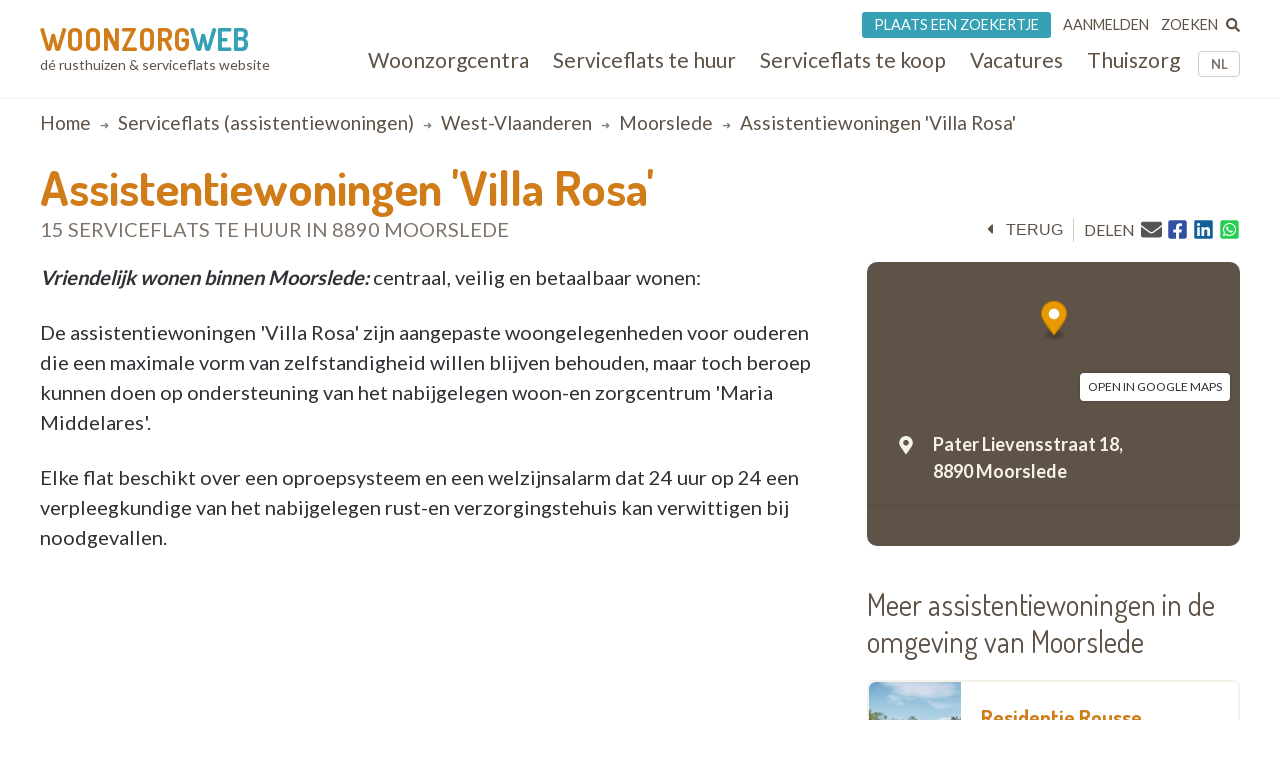

--- FILE ---
content_type: text/html; charset=UTF-8
request_url: https://www.woonzorgweb.be/serviceflats/west-vlaanderen/moorslede/sfg-villa-rosa
body_size: 13853
content:
<!DOCTYPE html>
<html lang="nl-be" dir="ltr" prefix="og: https://ogp.me/ns#">
  <head>
    <meta charset="utf-8" />
<noscript><style>form.antibot * :not(.antibot-message) { display: none !important; }</style>
</noscript><meta name="description" content="Vriendelijk wonen binnen Moorslede: centraal, veilig en betaalbaar wonen: De assistentiewoningen &#039;Villa Rosa&#039; zijn aangepaste woongelegenheden voor ouderen die een maximale vorm van zelfstandigheid willen blijven behouden, maar toch beroep kunnen doen op ondersteuning van het nabijgelegen woon-en zorgcentrum &#039;Maria Middelares&#039;. Elke flat beschikt over een oproepsysteem en een welzijnsalarm dat 24 uur op 24 een verpleegkundige van het nabijgelegen rust-en verzorgingstehuis kan verwittigen bij noodgevallen." />
<link rel="canonical" href="https://www.woonzorgweb.be/serviceflats/west-vlaanderen/moorslede/sfg-villa-rosa" />
<meta property="og:site_name" content="Woonzorgweb" />
<meta property="og:url" content="https://www.woonzorgweb.be/serviceflats/west-vlaanderen/moorslede/sfg-villa-rosa" />
<meta property="og:title" content="Assistentiewoningen &#039;Villa Rosa&#039; • serviceflat(s)/assistentiewoning(en) te huur - Moorslede • Woonzorgweb" />
<meta property="og:description" content="Vriendelijk wonen binnen Moorslede: centraal, veilig en betaalbaar wonen: De assistentiewoningen &#039;Villa Rosa&#039; zijn aangepaste woongelegenheden voor ouderen die een maximale vorm van zelfstandigheid willen blijven behouden, maar toch beroep kunnen doen op ondersteuning van het nabijgelegen woon-en zorgcentrum &#039;Maria Middelares&#039;. Elke flat beschikt over een oproepsysteem en een welzijnsalarm dat 24 uur op 24 een verpleegkundige van het nabijgelegen rust-en verzorgingstehuis kan verwittigen bij noodgevallen." />
<meta property="og:image" content="https://www.woonzorgweb.be/sites/default/files/styles/social_media_img/public/serviceflat-images/main/serviceflat-assistentiewoningen-villa-rosa.jpg?itok=VHU5n5T-" />
<meta property="og:image:url" content="https://www.woonzorgweb.be/sites/default/files/styles/social_media_img/public/serviceflat-images/main/serviceflat-assistentiewoningen-villa-rosa.jpg?itok=VHU5n5T-" />
<meta property="og:image:secure_url" content="https://www.woonzorgweb.be/sites/default/files/styles/social_media_img/public/serviceflat-images/main/serviceflat-assistentiewoningen-villa-rosa.jpg?itok=VHU5n5T-" />
<meta name="Generator" content="Drupal 10 (https://www.drupal.org)" />
<meta name="MobileOptimized" content="width" />
<meta name="HandheldFriendly" content="true" />
<meta name="viewport" content="width=device-width, initial-scale=1.0" />
<script type="application/ld+json">{
    "@context": "https://schema.org",
    "@type": "BreadcrumbList",
    "itemListElement": [
        {
            "@type": "ListItem",
            "position": 1,
            "name": "Home",
            "item": "https://www.woonzorgweb.be/"
        },
        {
            "@type": "ListItem",
            "position": 2,
            "name": "Serviceflats (assistentiewoningen)",
            "item": "https://www.woonzorgweb.be/serviceflats"
        },
        {
            "@type": "ListItem",
            "position": 3,
            "name": "west-vlaanderen",
            "item": "https://www.woonzorgweb.be/serviceflats/west-vlaanderen"
        },
        {
            "@type": "ListItem",
            "position": 4,
            "name": "moorslede",
            "item": "https://www.woonzorgweb.be/serviceflats/west-vlaanderen/moorslede"
        },
        {
            "@type": "ListItem",
            "position": 5,
            "name": "Assistentiewoningen \u0027Villa Rosa\u0027"
        }
    ]
}</script>

    <title>Assistentiewoningen &#039;Villa Rosa&#039; • serviceflat(s)/assistentiewoning(en) te huur - Moorslede • Woonzorgweb</title>

    <link rel="preconnect" href="https://fonts.googleapis.com">
    <link rel="preconnect" href="https://fonts.gstatic.com" crossorigin>
    <link href="https://fonts.googleapis.com/css2?family=Lato:wght@300;400;700&display=swap" rel="stylesheet">
    <link href="https://fonts.googleapis.com/css2?family=Dosis:wght@200..800&display=swap" rel="stylesheet">

    <link rel="stylesheet" media="all" href="/sites/default/files/css/css_wgpEDlKzV4VUXVWv-C1EAFSkq8jovqqDOTubjx6clNM.css?delta=0&amp;language=nl-be&amp;theme=twzw&amp;include=[base64]" />
<link rel="stylesheet" media="all" href="/sites/default/files/css/css_eQeZNj7a7qQM9-4yK2Igs9t9culb6ERAbaYFiTVbcNU.css?delta=1&amp;language=nl-be&amp;theme=twzw&amp;include=[base64]" />
<link rel="stylesheet" media="all" href="/themes/twzw/dest/vendor/slick/slick.css?t963ka" />
<link rel="stylesheet" media="all" href="/themes/twzw/dest/global/global.css?t963ka" />

    <script>document.querySelector('html').classList.add('js')</script>
    <script type="application/json" data-drupal-selector="drupal-settings-json">{"path":{"baseUrl":"\/","pathPrefix":"","currentPath":"node\/5092","currentPathIsAdmin":false,"isFront":false,"currentLanguage":"nl-be"},"pluralDelimiter":"\u0003","suppressDeprecationErrors":true,"ajaxPageState":{"libraries":"[base64]","theme":"twzw","theme_token":null},"ajaxTrustedUrl":{"form_action_p_pvdeGsVG5zNF_XLGPTvYSKCf43t8qZYSwcfZl2uzM":true,"https:\/\/www.woonzorgweb.be\/serviceflats\/west-vlaanderen\/moorslede\/sfg-villa-rosa?ajax_form=1":true,"https:\/\/www.woonzorgweb.be\/search\/node":true},"gtag":{"tagId":"G-Y3DNYB55T3","consentMode":false,"otherIds":[],"events":[],"additionalConfigInfo":[]},"gtm":{"tagId":null,"settings":{"data_layer":"dataLayer","include_classes":false,"allowlist_classes":"","blocklist_classes":"","include_environment":false,"environment_id":"","environment_token":""},"tagIds":["GTM-NV9WDRHF"]},"colorbox":{"transition":"elastic","speed":350,"opacity":0.85,"slideshow":false,"slideshowAuto":true,"slideshowSpeed":2500,"slideshowStart":"start slideshow","slideshowStop":"stop slideshow","current":"{current} of {total}","previous":"\u00ab Prev","next":"Next \u00bb","close":"Close","overlayClose":true,"returnFocus":true,"maxWidth":"90%","maxHeight":"90%","initialWidth":"300","initialHeight":"250","fixed":true,"scrolling":true,"mobiledetect":true,"mobiledevicewidth":"480px"},"wzw_event_log_track":{"url":"https:\/\/www.woonzorgweb.be\/event-log\/addLog","data":{"5092":{"nid":"5092","log":{"path":"node\/5092","lang":"nl-be","url":"https:\/\/www.woonzorgweb.be\/serviceflats\/west-vlaanderen\/moorslede\/sfg-villa-rosa","type":"node","bundle":"sf","operation":"nodecount","description":"view_mode: full","ref_char":"full","nid":"5092","title":"Assistentiewoningen \u0027Villa Rosa\u0027","status":"1","session_id":""}}}},"antibot":{"forms":{"webform-submission-webform-contact-sf-node-5092-add-form":{"id":"webform-submission-webform-contact-sf-node-5092-add-form","key":"QD_CWeULfCaHxJPyV0JC_w0QofzTQe7Fnr_xst19oQg"}}},"ajax":{"edit-actions-submit":{"callback":"::submitAjaxForm","event":"click","effect":"none","speed":500,"progress":{"type":"throbber","message":""},"disable-refocus":true,"url":"https:\/\/www.woonzorgweb.be\/serviceflats\/west-vlaanderen\/moorslede\/sfg-villa-rosa?ajax_form=1","httpMethod":"POST","dialogType":"ajax","submit":{"_triggering_element_name":"op","_triggering_element_value":"Verzenden"}}},"twzw":{"username":"Anonieme gebruiker"},"user":{"uid":0,"permissionsHash":"9a6e3372803bfb4636e7369dd3366f4365743bad25ea39113e9bc305b1118b49"}}</script>
<script src="/sites/default/files/js/js_9HchZbM-KD0LacfYkNh9jXYzzA70eRpc4OG806_nHIw.js?scope=header&amp;delta=0&amp;language=nl-be&amp;theme=twzw&amp;include=[base64]"></script>
<script src="/modules/contrib/google_tag/js/gtag.js?t963ka"></script>
<script src="/modules/contrib/google_tag/js/gtm.js?t963ka"></script>
<script src="https://cdn-cookieyes.com/client_data/3e7492b519598b1308a385c2/script.js" id="cookieyes" class="cookieyes-be-nl"></script>

    <link rel="apple-touch-icon" sizes="180x180" href="/themes/twzw/images/favicons/nl-be/apple-touch-icon.png">
    <link rel="icon" type="image/png" sizes="32x32" href="/themes/twzw/images/favicons/nl-be/favicon-32x32.png">
    <link rel="icon" type="image/png" sizes="16x16" href="/themes/twzw/images/favicons/nl-be/favicon-16x16.png">
    <link rel="manifest" href="/themes/twzw/images/favicons/nl-be/site.webmanifest">
    <link rel="mask-icon" href="/themes/twzw/images/favicons/nl-be/safari-pinned-tab.svg" color="#d07c19">
    <link rel="shortcut icon" href="/themes/twzw/images/favicons/nl-be/favicon.ico">
    <meta name="msapplication-TileColor" content="#d07c19">
    <meta name="msapplication-config" content="/themes/twzw/images/favicons/nl-be/browserconfig.xml">
    <meta name="theme-color" content="#d07c19">
  </head>
  <body class="page-node--5092 lang--nl-be user--anonymous user--0 route--entitynodecanonical user--not-logged-in path--node node-type--sf">
    <object style="display: none;" type="image/svg+xml" data="/themes/twzw/images/svg/_sprite.svg" width="0" height="0"></object>

    <noscript><iframe src="https://www.googletagmanager.com/ns.html?id=GTM-NV9WDRHF"
                  height="0" width="0" style="display:none;visibility:hidden"></iframe></noscript>

      <div class="dialog-off-canvas-main-canvas" data-off-canvas-main-canvas>
    <div class="page__wrapper">
        <div class="page__header-wrapper">
      <header class="page__header">
        <div class="padder">
  <div class="contained">
    <div class="region region-header">
      <div class="block block-system block-system-branding-block">
  
    
        <div class="site-name">
      <a href="https://www.woonzorgweb.be/" title="Home" rel="home">
              Woonzorg<span>web</span>
            </a>
    </div>
        <div class="site-slogan">dé rusthuizen &amp; serviceflats website</div>
  </div>

      <button class="btn btn--mobile-nav-toggle no-print">
        <div class="txt">menu</div>
        <div class="shape">
          <i></i>
          <i></i>
          <i></i>
        </div>
      </button>
      <div class="header__blocks-wrapper">
        <div class="language-switcher-language-url b--lang-switcher block block-language block-language-blocklanguage-interface" id="block-twzw-languageswitcher" role="navigation">
  
    
      <ul class="links"><li hreflang="nl-be" data-drupal-link-system-path="node/5092" class="nl-be is-active" aria-current="page"><a href="https://www.woonzorgweb.be/serviceflats/west-vlaanderen/moorslede/sfg-villa-rosa" class="language-link is-active" data-wzw-lang="nl-be" hreflang="nl-be" data-drupal-link-system-path="node/5092" aria-current="page">NL</a></li><li hreflang="fr-be" data-drupal-link-system-path="node/5092" class="fr-be"><a href="https://www.seniorieweb.be/residences-services/flandre-occidentale/moorslede/sfg-villa-rosa" class="language-link" data-wzw-lang="fr-be" hreflang="fr-be" data-drupal-link-system-path="node/5092">FR</a></li></ul>
  </div>

<nav role="navigation"  id="block-mainmenunlbe" class="b--nav-main block--nav-main block block-menu navigation menu--main-menu-nl-be">
  
  
        

      <ul class="menu menu-level-0 menu-items-6">
                  <li class="mi">
                        <a href="https://www.woonzorgweb.be/rusthuizen" title="Zoek woonzorgcentra (rusthuizen) in je buurt" class="mi__link" data-drupal-link-system-path="node/4191">          <span class="link__title">Woonzorgcentra</span>
                  </a>
                          
  
  <div class="menu_link_content menu-link-contentmain-menu-nl-be view-mode-default menu-dropdown menu-dropdown-0 menu-type-default">
              
      </div>



                      </li>
                      <li class="mi">
                        <a href="https://www.woonzorgweb.be/serviceflats/te-huur" class="mi__link" data-drupal-link-system-path="node/4192">          <span class="link__title">Serviceflats te huur</span>
                  </a>
                          
  
  <div class="menu_link_content menu-link-contentmain-menu-nl-be view-mode-default menu-dropdown menu-dropdown-0 menu-type-default">
              
      </div>



                      </li>
                      <li class="mi">
                        <a href="https://www.woonzorgweb.be/serviceflats/te-koop" class="mi__link" data-drupal-link-system-path="node/4193">          <span class="link__title">Serviceflats te koop</span>
                  </a>
                          
  
  <div class="menu_link_content menu-link-contentmain-menu-nl-be view-mode-default menu-dropdown menu-dropdown-0 menu-type-default">
              
      </div>



                      </li>
                      <li class="jobs mi">
                        <a href="https://www.woonzorgweb.be/zorgsector-jobs-vacatures" class="mi__link" data-drupal-link-system-path="node/4194">          <span class="link__title">Vacatures</span>
                  </a>
                          
  
  <div class="menu_link_content menu-link-contentmain-menu-nl-be view-mode-default menu-dropdown menu-dropdown-0 menu-type-default">
              
      </div>



                      </li>
                      <li class="mi">
                        <a href="https://www.woonzorgweb.be/thuiszorg" class="mi__link" data-drupal-link-system-path="node/4196">          <span class="link__title">Thuiszorg</span>
                  </a>
                          
  
  <div class="menu_link_content menu-link-contentmain-menu-nl-be view-mode-default menu-dropdown menu-dropdown-0 menu-type-default">
              
      </div>



                      </li>
                      <li class="mobile-only mi">
                        <a href="https://www.woonzorgweb.be/dossiers" class="mi__link" data-drupal-link-system-path="node/4389">          <span class="link__title">Dossiers</span>
                  </a>
                          
  
  <div class="menu_link_content menu-link-contentmain-menu-nl-be view-mode-default menu-dropdown menu-dropdown-0 menu-type-default">
              
      </div>



                      </li>
        </ul>
  

  </nav>
<nav role="navigation"  id="block-usermenunlbe" class="b--nav-user block--nav-user block block-menu navigation menu--user-menu-nl-be">
  
  
        

      <ul class="menu menu-level-0 menu-items-3">
                  <li class="advertise mi">
                        <a href="https://www.woonzorgweb.be/plaats-een-zoekertje" class="mi__link" data-drupal-link-system-path="node/7021">          <span class="link__title">Plaats een zoekertje</span>
                  </a>
                          
  
  <div class="menu_link_content menu-link-contentuser-menu-nl-be view-mode-default menu-dropdown menu-dropdown-0 menu-type-default">
              
      </div>



                      </li>
                      <li class="login mi">
                        <a href="https://www.woonzorgweb.be/aanmelden" class="mi__link" data-drupal-link-system-path="node/4398">          <span class="link__title">Aanmelden</span>
                  </a>
                          
  
  <div class="menu_link_content menu-link-contentuser-menu-nl-be view-mode-default menu-dropdown menu-dropdown-0 menu-type-default">
              
      </div>



                      </li>
                      <li class="search mi">
                        <a href="https://www.woonzorgweb.be/zoeken" class="mi__link" data-drupal-link-system-path="node/6320">          <span class="link__title">Zoeken</span>
                      <i class="link__icon">
            <div class="field field--name-field-icon field--type-image field--label-hidden field__item"><svg xmlns="http://www.w3.org/2000/svg" aria-hidden="true" data-prefix="fas" data-icon="search" class="svg-inline--fa fa-search fa-w-16" role="img" viewBox="0 0 512 512">
  <path fill="currentColor" d="M505 442.7L405.3 343c-4.5-4.5-10.6-7-17-7H372c27.6-35.3 44-79.7 44-128C416 93.1 322.9 0 208 0S0 93.1 0 208s93.1 208 208 208c48.3 0 92.7-16.4 128-44v16.3c0 6.4 2.5 12.5 7 17l99.7 99.7c9.4 9.4 24.6 9.4 33.9 0l28.3-28.3c9.4-9.4 9.4-24.6.1-34zM208 336c-70.7 0-128-57.2-128-128 0-70.7 57.2-128 128-128 70.7 0 128 57.2 128 128 0 70.7-57.2 128-128 128z"></path>
</svg></div>
      </i>
                  </a>
                          
  
  <div class="menu_link_content menu-link-contentuser-menu-nl-be view-mode-default menu-dropdown menu-dropdown-0 menu-type-default">
              
      </div>



                      </li>
        </ul>
  

  </nav><div class="search-block-form b--site-search block block-search container-inline" data-drupal-selector="search-block-form" novalidate="novalidate" id="block-searchform" role="search">
  
    
      <form action="https://www.woonzorgweb.be/search/node" method="get" id="search-block-form" accept-charset="UTF-8">
  <div class="js-form-item form-item js-form-type-search form-type-search js-form-item-keys form-item-keys form-no-label">
      
<label for="edit-keys" class="visually-hidden">Search</label>
                  <input title="Enter the terms you wish to search for." data-drupal-selector="edit-keys" type="search" id="edit-keys" name="keys" value="" size="15" maxlength="128" class="form-search" />

            
<label for="edit-keys" class="visually-hidden">Search</label>
  </div>
<div data-drupal-selector="edit-actions" class="form-actions js-form-wrapper form-wrapper" id="edit-actions--4"><input data-drupal-selector="edit-submit" type="submit" id="edit-submit--2" value="Search" class="button js-form-submit form-submit" />
</div>

</form>
  </div>

      </div>
    </div>
    </div>
</div>

        <div class="page__header-scroll-info"></div>
      </header>
    </div>
        <div class="page__breadcrumb-wrapper">
      <div class="page__breadcrumb">
          <div class="region region-breadcrumb">
    <div class="padder">
      <div class="contained">
        <div id="block-breadcrumbs-2" class="block block-system block-system-breadcrumb-block">
  
    
        <nav class="breadcrumb" role="navigation" aria-labelledby="system-breadcrumb">
    <h2 id="system-breadcrumb" class="visually-hidden">Breadcrumb</h2>
    <ol>
          <li>
                  <a href="https://www.woonzorgweb.be/">Home</a>
              </li>
          <li>
                  <a href="https://www.woonzorgweb.be/serviceflats">Serviceflats (assistentiewoningen)</a>
              </li>
          <li>
                  <a href="https://www.woonzorgweb.be/serviceflats/west-vlaanderen">west-vlaanderen</a>
              </li>
          <li>
                  <a href="https://www.woonzorgweb.be/serviceflats/west-vlaanderen/moorslede">moorslede</a>
              </li>
          <li>
                  Assistentiewoningen &#039;Villa Rosa&#039;
              </li>
        </ol>
  </nav>

  </div>

      </div>
    </div>
  </div>

      </div>
    </div>
        <div class="page__messages-wrapper">
      <div class="page__messages">
          <div class="region region-messages">
    <div id="block-messages">
  
  
      <div data-drupal-messages-fallback class="hidden"></div>
  </div>
  </div>

      </div>
    </div>
      <a id="main-content" tabindex="-1"></a>
  <main class="page__main "role="main">
     
      <div id="content-top" class="page__content-wrapper">
      <div class="page__content">
          <div class="region region-content">
    <div id="block-mainpagecontent" class="block block-system block-system-main-block">
  
    
      <div class="sets">

  
        
  
        
            
                          
                          
                                              
              
            
  
  
    
</div>

<article class="f-nhsf f-nhsf--not-paying" data-latlon="50.891984/3.065692">
  <div class="f-nhsf__sticky-head">
    <div class="padder">
      <div class="contained">
        <header class="f-nhsf__head">
          <h1 class="head__title">
            Assistentiewoningen &#039;Villa Rosa&#039;
            <span>
                                                              15 
                                                  serviceflats
                                                                          te huur
                                          in 8890 
              Moorslede
            </span>
          </h1>
          <div class="head__options no-print">
                                            <div class="back">
  <button class="btn btn--back" onclick="window.history.back();">
    <i class="icon icon--before"><svg><use xlink:href="/themes/twzw/images/svg/_sprite.svg#caret-left"></use></svg></i><span class="btn__txt">terug</span>
  </button>
</div>                                                                         
                                           <div class="print">
  <button class="btn btn--print" onclick="window.print()">
    <i class="icon icon--before"><svg><use xlink:href="/themes/twzw/images/svg/_sprite.svg#print"></use></svg></i>
    <span class="btn__txt">print</span>
  </button>
</div>                                                                        
                                           <div class="share">
  <div>delen</div>
  <div>
          <a title="E-mail" href="mailto:?subject=Assistentiewoningen &#039;Villa Rosa&#039;&body=https://www.woonzorgweb.be/serviceflats/west-vlaanderen/moorslede/sfg-villa-rosa"><i class="icon"><svg><use xlink:href="/themes/twzw/images/svg/_sprite.svg#email"></use></svg></i></a>
        <button title="Facebook" data-share="https://www.facebook.com/sharer/sharer.php?u=https://www.woonzorgweb.be/serviceflats/west-vlaanderen/moorslede/sfg-villa-rosa"><i class="icon"><svg><use xlink:href="/themes/twzw/images/svg/_sprite.svg#facebook"></use></svg></i></button>
    <button title="LinkedIn" data-share="https://www.linkedin.com/shareArticle?mini=true&url=https://www.woonzorgweb.be/serviceflats/west-vlaanderen/moorslede/sfg-villa-rosa&title="><i class="icon"><svg><use xlink:href="/themes/twzw/images/svg/_sprite.svg#linkedin"></use></svg></i></button>
    <button title="Whatsapp" data-share="whatsapp://send?text=https://www.woonzorgweb.be/serviceflats/west-vlaanderen/moorslede/sfg-villa-rosa"><i class="icon"><svg><use xlink:href="/themes/twzw/images/svg/_sprite.svg#whatsapp"></use></svg></i></button>
  </div>
</div>                                                                        
          </div>
        </header>
      </div>
    </div>
    <div class="shadow"></div>
  </div>
  <div class="padder">
    <div class="contained">
      <div class="f-nhsf-grid">
        
        <div class="f-nhsf-grid__meta">
                                          <div class="data">
                           
      
  <script defer src="https://api.mapbox.com/mapbox-gl-js/v0.52.0/mapbox-gl.js"></script>
  <link rel="preload" href="https://api.mapbox.com/mapbox-gl-js/v0.52.0/mapbox-gl.css" as="style" onload="this.onload=null;this.rel='stylesheet'">
        <div class="map map--desktop">
      <div class="map__container">
        <div class="map__box" id="mapbox--desktop"></div>
        <div class="map__link">
          <a target="_blank" rel="noopener noreferrer" href="https://maps.google.com/?q=Assistentiewoningen &#039;Villa Rosa&#039; Pater Lievensstraat 18 , 8890 Moorslede">open in Google Maps</a>
        </div>
        <script>
          window.addEventListener('DOMContentLoaded', function() {
            (function() {
              mapboxgl.accessToken = 'pk.eyJ1Ijoid29vbnpvcmd3ZWIiLCJhIjoiY2pwNnFvejcwMGN0cTNrbjBqczgybW43MiJ9.Ls5uJGtQUGpV2BRD7xH5eA';
              var mapDesktop = new mapboxgl.Map({
                  container: 'mapbox--desktop',
                  style: 'mapbox://styles/mapbox/streets-v11',
                  center: [3.065692, 50.891984],
                  zoom: 10
              });
              var markerDesktop = new mapboxgl.Marker({
                color: '#e99a00',
              }).setLngLat([3.065692, 50.891984])
                .addTo(mapDesktop);
              mapDesktop.scrollZoom.disable();
              mapDesktop.addControl(new mapboxgl.NavigationControl());
            })();
          });
        </script>
      </div>
    </div>
                                                   
                                 <div class="address icon-spaced">
    <span class="icon icon--before"><svg><use xlink:href="/themes/twzw/images/svg/_sprite.svg#map-marker"></use></svg></span>
    <div>
              <span class="line">Pater Lievensstraat 18,</span>
            <span class="line">
        8890 
                  Moorslede
              </span>
    </div>
  </div>
                                                                      
                               

                                    
    
      <div class="pricing">
          <div class="pricing-rent">
                            <div>
            
                          <div>
                              </div>
            
          </div>
                            <div>
            
                          <div>
                              </div>
            
          </div>
        
        
      </div>
    
        </div>
                                                      
  
</div>                                                                         
        </div>

        <div class="f-nhsf-grid__main">

          
          
          

                                               
  
            <div class="segment">
        <div class="segment__content segment__content--limited segment__content--limited-300">
          <div class="content-to-limit">
                          <p><strong><em>Vriendelijk wonen binnen Moorslede: </em></strong>centraal, veilig en betaalbaar wonen:</p>
<p>De assistentiewoningen 'Villa Rosa' zijn aangepaste woongelegenheden voor ouderen die een maximale vorm van zelfstandigheid&nbsp;willen blijven behouden, maar toch beroep kunnen doen op ondersteuning van het nabijgelegen woon-en zorgcentrum 'Maria Middelares'.</p>
<p>Elke flat beschikt over een oproepsysteem en een welzijnsalarm dat 24 uur op 24 een verpleegkundige van het nabijgelegen rust-en verzorgingstehuis kan verwittigen bij noodgevallen.</p>

                      </div>
        </div>
                            <div class="segment__expander">
  <button class="btn btn--expand" data-action="expand">
    <i class="icon icon--before" data-fa-i2svg="">
      <svg><use xlink:href="/themes/twzw/images/svg/_sprite.svg#angle-down"></use></svg>
    </i>
    <span class="btn__txt">Lees meer</span>
  </button>
</div>                                                             
      </div>
      
  
  
  
  
    
    
    
    

  
    
    
    
    


                                     

                                                                                                               

          
                                         
  
  
  
  
  
  
    
    
    
    

  
    
    
    
    


                 
                            </div>

        <div class="f-nhsf-grid__aside">
          <div class="aside__inner">
                          <div class="other-premises other-premises--list">
                <h3 class="fs-15x fw-400 c-brown m-b-20">
                                                        Meer assistentiewoningen in de omgeving van Moorslede
                                  </h3>
                <div class="views-element-container"><div class="view view-full-sf view-id-full_sf view-display-id-paying_others_teasers_mini js-view-dom-id-6afb63f40c2118acc542b76be3ff7f26e5273741bdce99c7a3d2c6002acd578c">
  
    
      <div class="view-results">
              <div class="view-content">
        


<article class="tm-nhsf" data-latlon="50.93852/3.11766">

    <div class="tm-nhsf__visuals">

        <div class="tm-nhsf__picture">
      <div class="placeholder">
                                                          <a href="https://www.woonzorgweb.be/serviceflats/west-vlaanderen/roeselare/residentie-rousse" title="Residentie Rousse - assistentiewoningen in 8800 Roeselare"><img class="picture picture--main image-style-medium" loading="lazy" src="/sites/default/files/styles/medium/public/pictures/aw-rs-assistentiewoningen-residences-services-placeholder-residentie-rousse.jpg?itok=kCgDNyd9" alt="Residentie Rousse" title="Residentie Rousse" />

</a>
                                                                                      </div>
    </div>
  </div>

    <div class="tm-nhsf__info">
    <h3 class="tm-nhsf__title">
      <a href="https://www.woonzorgweb.be/serviceflats/west-vlaanderen/roeselare/residentie-rousse" target="_blank" title="Residentie Rousse">
        Residentie Rousse
        <div>
          <span class="distance">op <i class="distance-from-node"></i> </span>in
          8800 
                      Roeselare
                  </div>
      </a>
    </h3>
  </div>
</article>



<article class="tm-nhsf" data-latlon="50.930585/3.154295">

    <div class="tm-nhsf__visuals">

        <div class="tm-nhsf__picture">
      <div class="placeholder">
                                                          <a href="https://www.woonzorgweb.be/serviceflats/west-vlaanderen/roeselare/residentie-t-withof" title="Residentie ’t Withof - assistentiewoningen in 8800 Rumbeke"><img class="picture picture--main image-style-medium" loading="lazy" src="/sites/default/files/styles/medium/public/serviceflat-images/main/serviceflat-residentie-t-withof_2.jpg?itok=jLaLTkoh" alt="Residentie ’t Withof" title="Residentie ’t Withof" />

</a>
                                                                                                                                                                                                                                                                                                                                                  </div>
    </div>
  </div>

    <div class="tm-nhsf__info">
    <h3 class="tm-nhsf__title">
      <a href="https://www.woonzorgweb.be/serviceflats/west-vlaanderen/roeselare/residentie-t-withof" target="_blank" title="Residentie ’t Withof">
        Residentie ’t Withof
        <div>
          <span class="distance">op <i class="distance-from-node"></i> </span>in
          8800 
                      Rumbeke
                  </div>
      </a>
    </h3>
  </div>
</article>



<article class="tm-nhsf" data-latlon="50.910099/2.928645">

    <div class="tm-nhsf__visuals">

        <div class="tm-nhsf__picture">
      <div class="placeholder">
                                                          <a href="https://www.woonzorgweb.be/serviceflats/west-vlaanderen/langemark-poelkapelle/residentie-wildertuin-cbq" title="Residentie Wildertuin - CBQ - assistentiewoningen in 8920 Langemark-Poelkapelle"><img class="picture picture--main image-style-medium" loading="lazy" src="/sites/default/files/styles/medium/public/pictures/aw-rs-assistentiewoningen-residences-services-placeholder-residentie-wildertuin.jpg?itok=tDC-21Tj" alt="Residentie Wildertuin - CBQ" title="Residentie Wildertuin - CBQ" />

</a>
                                                                                                                                                                          </div>
    </div>
  </div>

    <div class="tm-nhsf__info">
    <h3 class="tm-nhsf__title">
      <a href="https://www.woonzorgweb.be/serviceflats/west-vlaanderen/langemark-poelkapelle/residentie-wildertuin-cbq" target="_blank" title="Residentie Wildertuin - CBQ">
        Residentie Wildertuin - CBQ
        <div>
          <span class="distance">op <i class="distance-from-node"></i> </span>in
          8920 
                      Langemark-Poelkapelle
                  </div>
      </a>
    </h3>
  </div>
</article>

      </div>
    
              </div>
    </div>
</div>

              </div>
                      </div>
        </div>

      
      </div>

      <div class="padder no-print">
        <div class="contained">
         
                    <div class="f-nhsf__contact f-contact f-contact--not-paying">
                      <h2 class="d-flex gap-1r ai-c">

              <span>Contact: Assistentiewoningen &#039;Villa Rosa&#039;</span>
                              <span class="ml-auto">
                  <button type="button" class="contact-expander"><i class="icon"><svg><use xlink:href="/themes/twzw/images/svg/_sprite.svg#angle-down"></use></svg></i></button>
                </span>
                
            </h2>
            <div class="f-contact__expander">
              <div class="flexer">
                <div class="flex-1">
                  <div class="form-info">
                    <div>Voor meer informatie, vul nu onderstaande formulier in en druk op verzenden.</div>
                    <div>Een medewerker of verantwoordelijke zal je vervolgens snel contacteren.</div>
                  </div>
                    <div class="contact-form no-print">
                      <span id="webform-submission-webform-contact-sf-node-5092-form-ajax-content"></span><div id="webform-submission-webform-contact-sf-node-5092-form-ajax" class="webform-ajax-form-wrapper" data-effect="none" data-progress-type="throbber"><form class="webform-submission-form webform-submission-add-form webform-submission-webform-contact-sf-form webform-submission-webform-contact-sf-add-form webform-submission-webform-contact-sf-node-5092-form webform-submission-webform-contact-sf-node-5092-add-form js-webform-submit-once js-webform-details-toggle webform-details-toggle antibot" novalidate="novalidate" data-drupal-selector="webform-submission-webform-contact-sf-node-5092-add-form" data-action="/serviceflats/west-vlaanderen/moorslede/sfg-villa-rosa" action="/antibot" method="post" id="webform-submission-webform-contact-sf-node-5092-add-form" accept-charset="UTF-8">
  
  <noscript>
  <div class="antibot-no-js antibot-message antibot-message-warning">You must have JavaScript enabled to use this form.</div>
</noscript>
<div class="webform-required">
  <span class="form-required"></span>Indicates required field
</div>
<div class="form__group form__group--message js-form-wrapper form-wrapper" data-drupal-selector="edit-group-message" id="edit-group-message"><div class="js-text-format-wrapper text-format-wrapper js-form-item form-item">
  <div class="js-form-item form-item js-form-type-textarea form-type-textarea js-form-item-message-value form-item-message-value">
      
<label for="edit-message-value" class="js-form-required form-required">Je bericht/vraag voor Assistentiewoningen &#039;Villa Rosa&#039;</label>
            <div class="form-textarea-wrapper">
  <textarea data-webform-states-no-clear data-drupal-selector="edit-message-value" id="edit-message-value" name="message[value]" rows="5" cols="60" class="form-textarea required resize-vertical" required="required" aria-required="true">Beste,

ik had graag meer informatie gewenst over Assistentiewoningen &#039;Villa Rosa&#039;.
Dank bij voorbaat om mij te contacteren.

Met vriendelijke groeten,</textarea>
</div>

        </div>
<div class="js-filter-wrapper filter-wrapper js-form-wrapper form-wrapper container--edit-message-format" data-drupal-selector="edit-message-format" style="display: none" data-webform-states-no-clear id="edit-message-format"></div>

  </div>
</div>
<div class="form__group form__group--name js-form-wrapper form-wrapper" data-drupal-selector="edit-group-name" id="edit-group-name"><div class="js-form-item form-item js-form-type-textfield form-type-textfield js-form-item-first-name form-item-first-name">
      
<label for="edit-first-name" class="js-form-required form-required">Voornaam</label>
                  <input data-webform-required-error="Je voornaam is verplicht" minlength="3" data-drupal-selector="edit-first-name" type="text" id="edit-first-name" name="first_name" value="" size="60" maxlength="255" class="form-text required" required="required" aria-required="true" />

        </div>
<div class="js-form-item form-item js-form-type-textfield form-type-textfield js-form-item-last-name form-item-last-name">
      
<label for="edit-last-name" class="js-form-required form-required">Achternaam</label>
                  <input data-webform-required-error="Je achternaam is verplicht" minlength="3" data-drupal-selector="edit-last-name" type="text" id="edit-last-name" name="last_name" value="" size="60" maxlength="255" class="form-text required" required="required" aria-required="true" />

        </div>
</div>
<div class="form__group form__group--contact js-form-wrapper form-wrapper" data-drupal-selector="edit-group-contact" id="edit-group-contact"><div data-webform-states-no-clear class="js-form-item form-item js-form-type-email form-type-email js-form-item-email form-item-email">
      
<label for="edit-email">Email</label>
                  <input data-webform-required-error="Je emailadres is verplicht" minlength="5" data-drupal-selector="edit-email" type="email" id="edit-email" name="email" value="" size="60" maxlength="254" class="form-email" data-drupal-states="{&quot;optional&quot;:{&quot;.webform-submission-webform-contact-sf-node-5092-add-form :input[name=\u0022phone\u0022]&quot;:{&quot;filled&quot;:true}}}" />

        </div>
<div class="email-or-phone js-form-item form-item js-form-type-processed-text form-type-processed-text js-form-item- form-item- form-no-label" id="edit-email-or-phone">
                  en/of
        </div>
<div class="js-form-item form-item js-form-type-tel form-type-tel js-form-item-phone form-item-phone">
      
<label for="edit-phone">Telefoon</label>
                  <input minlength="9" data-drupal-selector="edit-phone" type="tel" id="edit-phone" name="phone" value="" size="30" maxlength="128" class="form-tel" />

        </div>
</div>
<div class="form__group form__group--newsletter js-form-wrapper form-wrapper" data-drupal-selector="edit-group-newsletter" id="edit-group-newsletter"><div class="webform-element--title-inline js-form-item form-item js-form-type-checkbox form-type-checkbox js-form-item-newsletter form-item-newsletter">
                  <input data-drupal-selector="edit-newsletter" type="checkbox" id="edit-newsletter" name="newsletter" value="1" class="form-checkbox" />

            
<label for="edit-newsletter" class="option">Schrijf in op onze gratis nieuwsbrief</label>
  </div>
</div>
<div class="form__group form__group--meta js-form-wrapper form-wrapper" data-webform-states-no-clear data-drupal-selector="edit-group-meta" id="edit-group-meta"><input autocomplete="off" data-drupal-selector="edit-meta-js-enabled" type="hidden" name="meta_js_enabled" value="0" />
<input data-drupal-selector="edit-meta-postal-code" type="hidden" name="meta_postal_code" value="8890" />
<input data-drupal-selector="edit-meta-province" type="hidden" name="meta_province" value="West-Vlaanderen" />
<input data-drupal-selector="edit-meta-changed-default-message" type="hidden" name="meta_changed_default_message" value="0" />
<input data-drupal-selector="edit-meta-clicked-contact-button" type="hidden" name="meta_clicked_contact_button" value="0" />
<input autocomplete="off" data-drupal-selector="edit-meta-node-paying-status" type="hidden" name="meta_node_paying_status" value="0" />
<input data-drupal-selector="edit-meta-screen-size" type="hidden" name="meta_screen_size" value="0" />
<input data-drupal-selector="edit-meta-form-layout" type="hidden" name="meta_form_layout" value="" />
<input data-drupal-selector="edit-meta-time-before-submit" type="hidden" name="meta_time_before_submit" value="0" />
<input data-drupal-selector="edit-meta-error-log" type="hidden" name="meta_error_log" value="" />
<input data-drupal-selector="edit-meta-date-time" type="hidden" name="meta_date_time" value="26/01/2026 - 19:36:14" />
</div>
<div class="form__group form__group--post-form js-form-wrapper form-wrapper" data-drupal-selector="edit-group-post-form" id="edit-group-post-form"><div data-drupal-selector="edit-actions" class="form-actions webform-actions js-form-wrapper form-wrapper" id="edit-actions"><input class="webform-button--submit button button--primary js-form-submit form-submit" data-drupal-selector="edit-actions-submit" data-disable-refocus="true" type="submit" id="edit-actions-submit" name="op" value="Verzenden" />

</div>
<div class="js-form-wrapper" data-drupal-states="{&quot;invisible&quot;:{&quot;.webform-submission-webform-contact-sf-node-5092-add-form :input[name=\u0022email\u0022]&quot;:{&quot;empty&quot;:true}}}"><div id="edit-post-form-info" class="js-form-item form-item js-form-type-processed-text form-type-processed-text js-form-item- form-item- form-no-label">
                  We zenden je een kopie van je bericht via email met hierin alle nuttige contactinformatie
        </div>
</div></div>
<div class="form__group form__group--privacy js-form-wrapper form-wrapper" data-drupal-selector="edit-group-privacy-policy" id="edit-group-privacy-policy"><div class="form-item-privacy-policy-info js-form-item form-item js-form-type-processed-text form-type-processed-text js-form-item- form-item- form-no-label" id="edit-privacy-policy-info">
                  Door op verzenden te drukken, accepteer je onze <a href="/privacy-disclaimer">privacy policy</a>.
        </div>
</div>
<input autocomplete="off" data-drupal-selector="form-qqc-gwd9kmxeeh0cl9ox3pj1tlu1o-ytk9rjhq1v1ta" type="hidden" name="form_build_id" value="form-QQc_gwd9kMXeeh0cL9ox3Pj1tlU1o-YTk9rJhq1V1tA" />
<input data-drupal-selector="edit-webform-submission-webform-contact-sf-node-5092-add-form" type="hidden" name="form_id" value="webform_submission_webform_contact_sf_node_5092_add_form" />
<input data-drupal-selector="edit-antibot-key" type="hidden" name="antibot_key" value="" />


  
</form>
</div>
                    </div>
                </div>
                <div class="flex-2">
                  <h3>Contactgegevens: <br />Assistentiewoningen &#039;Villa Rosa&#039;</h3>
                                          <div class="address-bottom">
    <div><i class="icon icon--before"><svg><use xlink:href="/themes/twzw/images/svg/_sprite.svg#map-marker"></use></svg></i></div>
    <div>
              <span class="line">Pater Lievensstraat 18,</span>
            <span class="line">8890 
                  Moorslede
              </span>
    </div>
  </div>
                                                                      
                                                  <div class="phones br-10 no-print">
    <div><i class="icon icon--before"><svg><use xlink:href="/themes/twzw/images/svg/_sprite.svg#phone-mobile"></use></svg></i> </div>
    <div>
    
            <div class="field field--name-field-contact-phone field--type-telephone field--label-hidden field__item"><input class="use-ajax reveal-button reveal-field-field_contact_phone button js-form-submit form-submit" rel="nofollow" data-url="https://www.woonzorgweb.be/field-reveal/5092/field_contact_phone/full" type="submit" name="op" value="051-77 1... telefoonnummer weergeven" />
</div>
      
    
      <div class="phones-msg">
        Vermeld dat je dit nummer hebt gevonden op Woonzorgweb.be. Bedankt!
      </div>
    </div>
  </div>
                                                                       
                                  </div>
              </div>
            </div>

          </div>

          <div class="other-premises other-premises--bottom no-print">
            <h3 class="fs-2x fw-300 m-v-40 c-brown">
                                            Meer assistentiewoningen in de omgeving van Moorslede
                          </h3>
                        <div class="views-element-container"><div class="view view-full-sf view-id-full_sf view-display-id-paying_others_teasers js-view-dom-id-255f31d7707af9d60745aa449d9065a8f0fd7b9116741abf5cb0e0a17011ffee">
  
    
      <div class="view-results">
              <div class="view-content">
        



    
    





          


          
              

<article class="t-nhsf paying paying--by-legacy t-nhsf--basic" data-latlon="50.93852/3.11766">

    
    <div class="t-nhsf__visuals">

        <div class="t-nhsf__picture">
      <div class="placeholder">
                                                          <a href="https://www.woonzorgweb.be/serviceflats/west-vlaanderen/roeselare/residentie-rousse" title="Residentie Rousse - assistentiewoningen in 8800 Roeselare"><img class="picture picture--main image-style-residence-teaser" loading="lazy" src="/sites/default/files/styles/residence_teaser/public/pictures/aw-rs-assistentiewoningen-residences-services-placeholder-residentie-rousse.jpg?itok=JwxrdWYD" width="500" height="400" alt="Residentie Rousse" title="Residentie Rousse" />

</a>
                                                                                      </div>
    </div>

              <div class="t-nhsf__indicators">
                  <div>
            <span class="t-nhsf__immediatly-available">onmiddellijk beschikbaar</span>
          </div>
                          <div class="t-nhsf__modalities">
                                    <span>te huur</span>
                                            </div>
                      </div>
    
                      <div class="t-nhsf__logo">
          <a href="https://www.woonzorgweb.be/serviceflats/west-vlaanderen/roeselare/residentie-rousse">
            <img src="/sites/default/files/styles/medium/public/logos/logo%20zorggroep%20h%20hart.jpg?itok=zC8MpCnf" title="assistentiewoningen Residentie Rousse" alt="" />
          </a>
        </div>
          
  </div>

    <div class="t-nhsf__info">
    <h3 class="t-nhsf__title">
      <a href="https://www.woonzorgweb.be/serviceflats/west-vlaanderen/roeselare/residentie-rousse" title="Residentie Rousse">
        Residentie Rousse
        <div>
          <span><b class="fw-800">8800 
                      Roeselare
                    </b> - </span>
          <span class="type">
                                                      15 
                                            assistentiewoningen
                                    </span>
          <span class="distance">op <i class="distance-from-node"></i> </span>
        </div>
      </a>
    </h3>
          <div class="t-nhsf__meta">

                                                                                                                                        
                                                        
        <div class="pricing">
                      <div class="pricing-rent">
                                              <div>
                  
                                      <div class="icon-spaced">
                                              
                                                                                          <i class="icon icon--before"><svg><use xlink:href="/themes/twzw/images/svg/_sprite.svg#flat-rooms-2"></use></svg></i>2-kamer flats
                                                                  te huur 
                      
                    </div>
                                  </div>
                                              <div>
                  
                                      <div class="icon-spaced">
                                              
                                                                                          <i class="icon icon--before"><svg><use xlink:href="/themes/twzw/images/svg/_sprite.svg#flat-rooms-2"></use></svg></i>2-kamer flats
                                                                  te huur 
                      
                    </div>
                                  </div>
                                              <div>
                  
                                      <div class="icon-spaced">
                                              
                                                                    <i class="icon icon--before"><svg><use xlink:href="/themes/twzw/images/svg/_sprite.svg#flat-rooms-1"></use></svg></i>1-kamer flats
                                                                                        te huur 
                      
                    </div>
                                  </div>
                          </div>
                            </div>
        <div>
                                <span class="t-nhsf__img-count"><i class="icon icon--before"><svg><use xlink:href="/themes/twzw/images/svg/_sprite.svg#image"></use></svg></i>3 foto's</span>
                              
          
        </div>
      </div>
    
    <div class="t-nhsf__link">
      <a href="https://www.woonzorgweb.be/serviceflats/west-vlaanderen/roeselare/residentie-rousse">meer informatie <i class="icon icon--after"><svg><use xlink:href="/themes/twzw/images/svg/_sprite.svg#caret-right"></use></svg></i></a>
    </div>

  </div>
</article>




    
    





          


                    
              

<article class="t-nhsf paying paying--by-legacy t-nhsf--basic" data-latlon="50.930585/3.154295">

    
    <div class="t-nhsf__visuals">

        <div class="t-nhsf__picture">
      <div class="placeholder">
                                                          <a href="https://www.woonzorgweb.be/serviceflats/west-vlaanderen/roeselare/residentie-t-withof" title="Residentie ’t Withof - assistentiewoningen in 8800 Rumbeke"><img class="picture picture--main image-style-residence-teaser" loading="lazy" src="/sites/default/files/styles/residence_teaser/public/serviceflat-images/main/serviceflat-residentie-t-withof_2.jpg?itok=jJx7kF3c" width="500" height="400" alt="Residentie ’t Withof" title="Residentie ’t Withof" />

</a>
                                                                                                                                                                                                                                                                                                                                                  </div>
    </div>

              <div class="t-nhsf__indicators">
                  <div>
            <span class="t-nhsf__immediatly-available">onmiddellijk beschikbaar</span>
          </div>
                          <div class="t-nhsf__modalities">
                      <span>te huur & te koop</span>
                    </div>
                      </div>
    
                      <div class="t-nhsf__logo">
          <a href="https://www.woonzorgweb.be/serviceflats/west-vlaanderen/roeselare/residentie-t-withof">
            <img src="/sites/default/files/styles/medium/public/logos/sh_logo_black_0.png?itok=Vrp6meTW" title="assistentiewoningen Residentie ’t Withof" alt="" />
          </a>
        </div>
          
  </div>

    <div class="t-nhsf__info">
    <h3 class="t-nhsf__title">
      <a href="https://www.woonzorgweb.be/serviceflats/west-vlaanderen/roeselare/residentie-t-withof" title="Residentie ’t Withof">
        Residentie ’t Withof
        <div>
          <span><b class="fw-800">8800 
                      Rumbeke
                    </b> - </span>
          <span class="type">
                                                      53 
                                            assistentiewoningen
                                    </span>
          <span class="distance">op <i class="distance-from-node"></i> </span>
        </div>
      </a>
    </h3>
          <div class="t-nhsf__meta">

                                                        
                                                    
        <div class="pricing">
                      <div class="pricing-rent">
                                              <div>
                  
                                      <div class="icon-spaced">
                                              
                                                                    <i class="icon icon--before"><svg><use xlink:href="/themes/twzw/images/svg/_sprite.svg#flat-rooms-1"></use></svg></i>1-kamer flats
                                                                                        te huur 
                                                                                              <span clas="d-ib">
                          <span class="d-ib op-50" style="margin: 0;">&mdash;</span> vanaf € 1.191<span style="font-size: 80%; font-weight: 400; margin: 0;">/maand                          </span>
                        </span>
                      
                    </div>
                                  </div>
                          </div>
                            </div>
        <div>
                                <span class="t-nhsf__img-count"><i class="icon icon--before"><svg><use xlink:href="/themes/twzw/images/svg/_sprite.svg#image"></use></svg></i>12 foto's</span>
                                <span class="t-nhsf__video-count"><i class="icon icon--before"><svg><use xlink:href="/themes/twzw/images/svg/_sprite.svg#video"></use></svg></i>video</span>
                    
          
        </div>
      </div>
    
    <div class="t-nhsf__link">
      <a href="https://www.woonzorgweb.be/serviceflats/west-vlaanderen/roeselare/residentie-t-withof">meer informatie <i class="icon icon--after"><svg><use xlink:href="/themes/twzw/images/svg/_sprite.svg#caret-right"></use></svg></i></a>
    </div>

  </div>
</article>




    
    





          


          
              

<article class="t-nhsf paying paying--by-legacy t-nhsf--basic" data-latlon="50.910099/2.928645">

    
    <div class="t-nhsf__visuals">

        <div class="t-nhsf__picture">
      <div class="placeholder">
                                                          <a href="https://www.woonzorgweb.be/serviceflats/west-vlaanderen/langemark-poelkapelle/residentie-wildertuin-cbq" title="Residentie Wildertuin - CBQ - assistentiewoningen in 8920 Langemark-Poelkapelle"><img class="picture picture--main image-style-residence-teaser" loading="lazy" src="/sites/default/files/styles/residence_teaser/public/pictures/aw-rs-assistentiewoningen-residences-services-placeholder-residentie-wildertuin.jpg?itok=EP1cOhcc" width="500" height="400" alt="Residentie Wildertuin - CBQ" title="Residentie Wildertuin - CBQ" />

</a>
                                                                                                                                                                          </div>
    </div>

              <div class="t-nhsf__indicators">
                  <div>
            <span class="t-nhsf__immediatly-available">onmiddellijk beschikbaar</span>
          </div>
                          <div class="t-nhsf__modalities">
                                    <span>te huur</span>
                                            </div>
                      </div>
    
                      <div class="t-nhsf__logo">
          <a href="https://www.woonzorgweb.be/serviceflats/west-vlaanderen/langemark-poelkapelle/residentie-wildertuin-cbq">
            <img src="/sites/default/files/styles/medium/public/logos/Logo_Donkergroen.png?itok=byIqjLiU" title="assistentiewoningen Residentie Wildertuin - CBQ" alt="" />
          </a>
        </div>
          
  </div>

    <div class="t-nhsf__info">
    <h3 class="t-nhsf__title">
      <a href="https://www.woonzorgweb.be/serviceflats/west-vlaanderen/langemark-poelkapelle/residentie-wildertuin-cbq" title="Residentie Wildertuin - CBQ">
        Residentie Wildertuin - CBQ
        <div>
          <span><b class="fw-800">8920 
                      Langemark-Poelkapelle
                    </b> - </span>
          <span class="type">
                                                      33 
                                            assistentiewoningen
                                    </span>
          <span class="distance">op <i class="distance-from-node"></i> </span>
        </div>
      </a>
    </h3>
          <div class="t-nhsf__meta">

                                                                                                
                                                                                                
        <div class="pricing">
                      <div class="pricing-rent">
                                              <div>
                  
                                      <div class="icon-spaced">
                                              
                                                                    <i class="icon icon--before"><svg><use xlink:href="/themes/twzw/images/svg/_sprite.svg#flat-rooms-1"></use></svg></i>1-kamer flats
                                                                                        te huur 
                                                                                              <span clas="d-ib">
                          <span class="d-ib op-50" style="margin: 0;">&mdash;</span> vanaf € 941<span style="font-size: 80%; font-weight: 400; margin: 0;">/maand (*)                           </span>
                        </span>
                      
                    </div>
                                  </div>
                                              <div>
                  
                                      <div class="icon-spaced">
                                              
                                                                                          <i class="icon icon--before"><svg><use xlink:href="/themes/twzw/images/svg/_sprite.svg#flat-rooms-2"></use></svg></i>2-kamer flats
                                                                  te huur 
                                                                                              <span clas="d-ib">
                          <span class="d-ib op-50" style="margin: 0;">&mdash;</span> vanaf € 1.124<span style="font-size: 80%; font-weight: 400; margin: 0;">/maand (*)                           </span>
                        </span>
                      
                    </div>
                                  </div>
                          </div>
                            </div>
        <div>
                                <span class="t-nhsf__img-count"><i class="icon icon--before"><svg><use xlink:href="/themes/twzw/images/svg/_sprite.svg#image"></use></svg></i>6 foto's</span>
                              
                      <div class="fs-08x m-t-10">
                                                                                                        (*) prijs voor wooncomponent en basisdiensten
                                                        </div>
          
        </div>
      </div>
    
    <div class="t-nhsf__link">
      <a href="https://www.woonzorgweb.be/serviceflats/west-vlaanderen/langemark-poelkapelle/residentie-wildertuin-cbq">meer informatie <i class="icon icon--after"><svg><use xlink:href="/themes/twzw/images/svg/_sprite.svg#caret-right"></use></svg></i></a>
    </div>

  </div>
</article>

      </div>
    
              </div>
    </div>
</div>

          </div>

          <div class="end no-print">
            <div>
                            <a href="/serviceflats/264/1030">
                                  Alle serviceflats in de omgeving van Moorslede
                              </a>
            </div>
            <div>
              <button class="button button--to-top no-print" data-scroll-to=".page__wrapper">terug naar boven</button>
            </div>
          </div>

        </div>
      </div>

    </div>
  </div>
</article>

  </div>

  </div>

      </div>
    </div>
      </main>
      <div class="page__doormat-wrapper">
      <div class="page__doormat">
        
<style>
  .doormat-menu > ul.menu > li a.classified {
    background-color: #36a0b5;
    text-align: center;
    color: #fff;
    display: block;
    border-radius: 3px;
    font-size: 130%;
    padding: 10px 16px;
    opacity: 0.9;
    transition: all .2s;
  }
  .doormat-menu > ul.menu > li a.classified:hover {
    background-color: #36a0b5;
    color: #fff;
    text-align: center;
    display: block;
    border-radius: 3px;
    font-size: 130%;
    padding: 10px 16px;
    opacity: 1;
    transition: all .2s;
  }
  .lang--fr-be .doormat-menu > ul.menu > li a.classified {
    margin-top: 30px;
  }
</style>

  <div class="region region-doormat">
    <div class="padder">
      <div class="contained">
        
<nav role="navigation"  id="block-doormatmenunlbe" class="doormat-menu doormat-menu--nl-be block block-menu navigation menu--doormat-menu-nl-be">
  
  
        
              <ul class="menu">
                    <li class="menu-item menu-item--expanded">
        <a href="/rusthuizen">Woonzorgcentra (rusthuizen)</a>
                                <ul class="menu">
                    <li class="menu-item">
        <a href="/rusthuizen/antwerpen">Woonzorgcentra in Antwerpen</a>
              </li>
                <li class="menu-item">
        <a href="/rusthuizen/brussel">Woonzorgcentra in Brussel</a>
              </li>
                <li class="menu-item">
        <a href="/rusthuizen/vlaams-brabant">Woonzorgcentra in Vlaams-Brabant</a>
              </li>
                <li class="menu-item">
        <a href="/rusthuizen/oost-vlaanderen">Woonzorgcentra in Oost-Vlaanderen</a>
              </li>
                <li class="menu-item">
        <a href="/rusthuizen/west-vlaanderen">Woonzorgcentra in West-Vlaanderen</a>
              </li>
                <li class="menu-item">
        <a href="/rusthuizen/limburg">Woonzorgcentra in Limburg</a>
              </li>
                <li class="menu-item">
        <a href="https://www.woonzorgweb.be/rusthuizen/opendeurdagen" data-drupal-link-system-path="node/6318">Woonzorgcentra met opendeurdagen</a>
              </li>
        </ul>
  
              </li>
                <li class="menu-item menu-item--expanded">
        <a href="/serviceflats">Assistentiewoningen (serviceflats)</a>
                                <ul class="menu">
                    <li class="menu-item">
        <a href="https://www.woonzorgweb.be/serviceflats/antwerpen" data-drupal-link-system-path="serviceflats/antwerpen">Assistentiewoningen in Antwerpen</a>
              </li>
                <li class="menu-item">
        <a href="https://www.woonzorgweb.be/serviceflats/brussel" data-drupal-link-system-path="serviceflats/brussel">Assistentiewoningen in Brussel</a>
              </li>
                <li class="menu-item">
        <a href="https://www.woonzorgweb.be/serviceflats/vlaams-brabant" data-drupal-link-system-path="serviceflats/vlaams-brabant">Assistentiewoningen in Vlaams-brabant</a>
              </li>
                <li class="menu-item">
        <a href="https://www.woonzorgweb.be/serviceflats/oost-vlaanderen" data-drupal-link-system-path="serviceflats/oost-vlaanderen">Assistentiewoningen in Oost-Vlaanderen</a>
              </li>
                <li class="menu-item">
        <a href="https://www.woonzorgweb.be/serviceflats/west-vlaanderen" data-drupal-link-system-path="serviceflats/west-vlaanderen">Assistentiewoningen in West-Vlaanderen</a>
              </li>
                <li class="menu-item">
        <a href="https://www.woonzorgweb.be/serviceflats/limburg" data-drupal-link-system-path="serviceflats/limburg">Assistentiewoningen in Limburg</a>
              </li>
                <li class="menu-item">
        <a href="https://www.woonzorgweb.be/serviceflats/opendeurdagen" data-drupal-link-system-path="node/7623">Assistentiewoningen met opendeurdagen</a>
              </li>
                <li class="menu-item">
        <a href="/plaats-een-zoekertje" title="Plaats je Assistentiewoning op Woonzorgweb">Plaats je Assistentiewoning op Woonzorgweb</a>
              </li>
        </ul>
  
              </li>
                <li class="menu-item menu-item--expanded">
        <a href="https://www.woonzorgweb.be/thuiszorg-0" data-drupal-link-system-path="node/1496">Thuiszorg, thuisverpleging & thuishulp</a>
                                <ul class="menu">
                    <li class="menu-item">
        <a href="/thuiszorg/antwerpen">Thuiszorg in Antwerpen</a>
              </li>
                <li class="menu-item">
        <a href="/thuiszorg/brussel">Thuiszorg in Brussel</a>
              </li>
                <li class="menu-item">
        <a href="/thuiszorg/vlaams-brabant">Thuiszorg in Vlaams-Brabant</a>
              </li>
                <li class="menu-item">
        <a href="/thuiszorg/oost-vlaanderen">Thuiszorg in Oost-Vlaanderen</a>
              </li>
                <li class="menu-item">
        <a href="/thuiszorg/west-vlaanderen">Thuiszorg in West-Vlaanderen</a>
              </li>
                <li class="menu-item">
        <a href="/thuiszorg/limburg">Thuiszorg in Limburg</a>
              </li>
        </ul>
  
              </li>
                <li class="menu-item menu-item--expanded">
        <a href="/zorgsector-jobs-vacatures">Zorg jobs/vactures</a>
                                <ul class="menu">
                    <li class="menu-item">
        <a href="/jobs-zorgsector/verpleegkundige">Vacatures Verpleegkundige</a>
              </li>
                <li class="menu-item">
        <a href="/jobs-zorgsector/zorgkundige-verzorgende">Vacatures Zorgkundige</a>
              </li>
                <li class="menu-item">
        <a href="/jobs-zorgsector/schoonmaak-poetshulp" title="Vacatures Schoonmaak / Poetshulp">Vacatures Schoonmaak / Poetshulp</a>
              </li>
                <li class="menu-item">
        <a href="https://www.woonzorgweb.be/jobs-zorgsector/huishoudhulp" title="Vacatures Huishoudhulp">Vacatures Huishoudhulp</a>
              </li>
                <li class="menu-item">
        <a href="/korian-belgium/jobs" title="Vacatures bij KORIAN">Vacatures bij KORIAN</a>
              </li>
                <li class="menu-item">
        <a href="/werken-bij-armonea" title="Vacatures bij ARMONEA">Vacatures bij ARMONEA</a>
              </li>
        </ul>
  
              </li>
                <li class="menu-item menu-item--expanded">
        <span>Zie ook</span>
                                <ul class="menu">
                    <li class="menu-item">
        <a href="https://www.woonzorgweb.be/een-zoekertje-plaatsen-1" data-drupal-link-system-path="node/4457">Hoe adverteren op Woonzorgweb</a>
              </li>
                <li class="menu-item">
        <a href="https://www.woonzorgweb.be/aanmelden" data-drupal-link-system-path="node/4398">Aanmelden (voor beheer en aanpassingen)</a>
              </li>
                <li class="menu-item">
        <a href="https://facebook.com/woonzorgweb/">Facebook</a>
              </li>
                <li class="menu-item">
        <a href="https://www.seniorieweb.be">Seniorieweb (woonzorgweb en français)</a>
              </li>
                <li class="menu-item">
        <a href="/dossiers/nuttig-voor-later/maaltijden-aan-huis-eenvoudig-te-bestellen-lekker-en-betaalbaar" title="Maaltijden aan huis voor Senioren">Maaltijden aan huis voor Senioren</a>
              </li>
                <li class="menu-item">
        <a href="https://www.woonzorgweb.nl">Woonzorgweb.nl</a>
              </li>
        </ul>
  
              </li>
                <li class="menu-item menu-item--expanded">
        <a href="https://www.woonzorgweb.be/dossiers" data-drupal-link-system-path="node/4389">Dossiers</a>
                                <ul class="menu">
                    <li class="menu-item">
        <a href="https://www.woonzorgweb.be/dossiers/anders-wonen" data-drupal-link-system-path="node/4347">Dossier Anders wonen</a>
              </li>
                <li class="menu-item">
        <a href="https://www.woonzorgweb.be/dossiers/assistentiewoningen" data-drupal-link-system-path="node/4348">Dossier Assistentiewoningen</a>
              </li>
                <li class="menu-item">
        <a href="https://www.woonzorgweb.be/dossiers/woonzorgcentra" data-drupal-link-system-path="node/4335">Dossier Woonzorgcentra</a>
              </li>
                <li class="menu-item">
        <a href="/dossiers/werken-in-de-zorg" title="Informatie over Werken in de OuderenZorg">Werken in de OuderenZorg</a>
              </li>
                <li class="menu-item">
        <a href="https://www.woonzorgweb.be/artikels" data-drupal-link-system-path="node/6428">Recentste artikels</a>
              </li>
        </ul>
  
              </li>
                <li class="menu-item menu-item--expanded">
        <a href="https://www.woonzorgweb.be/videos" data-drupal-link-system-path="node/6494">NIEUW - Zoek op video</a>
                                <ul class="menu">
                    <li class="menu-item">
        <a href="https://www.woonzorgweb.be/videos?type=sf&amp;province=All" title="Video&#039;s van Assistentiewoningen" data-drupal-link-query="{&quot;province&quot;:&quot;All&quot;,&quot;type&quot;:&quot;sf&quot;}" data-drupal-link-system-path="node/6494">Video&#039;s van Assistentiewoningen</a>
              </li>
                <li class="menu-item">
        <a href="https://www.woonzorgweb.be/videos?type=nh&amp;province=All" title="Video&#039;s van rusthuizen en woonzorgcentra" data-drupal-link-query="{&quot;province&quot;:&quot;All&quot;,&quot;type&quot;:&quot;nh&quot;}" data-drupal-link-system-path="node/6494">Video&#039;s van Woonzorgcentra</a>
              </li>
        </ul>
  
              </li>
                <li class="menu-item">
        <a href="https://www.woonzorgweb.be/een-zoekertje-plaatsen-1" class="classified" data-drupal-link-system-path="node/4457">Plaats een zoekertje</a>
              </li>
        </ul>
  


  </nav>
      </div>
    </div>
  </div>

      </div>
    </div>
        <footer class="page__footer-wrapper">
      <div class="page__footer">
          <div class="padder">
    <div class="contained">
      <div class="region region-footer">
        
<nav role="navigation"  id="block-footermenunlbe" class="b-footer-menu b--footer-menu--nl-be block block-menu navigation menu--footer-menu-nl-be">
  
  
        
              <ul class="menu">
                    <li class="menu-item">
        <a href="https://www.woonzorgweb.be/over-woonzorgweb" data-drupal-link-system-path="node/68">Over Woonzorgweb</a>
              </li>
                <li class="menu-item">
        <a href="https://www.woonzorgweb.be/privacy-disclaimer" data-drupal-link-system-path="node/69">Privacy</a>
              </li>
                <li class="menu-item">
        <a href="https://www.woonzorgweb.be/algemene-voorwaarden" data-drupal-link-system-path="node/65">Algemene voorwaarden</a>
              </li>
                <li class="menu-item">
        <a href="https://www.woonzorgweb.be/gebruiksvoorwaarden" data-drupal-link-system-path="node/79">Gebruiksvoorwaarden</a>
              </li>
                <li class="menu-item">
        <a href="https://www.woonzorgweb.be/contact" data-drupal-link-system-path="node/5934">Contacteer ons</a>
              </li>
                <li class="menu-item">
        <span class="company">Druplo bv - Veldkant 37b, 2550 Kontich - BE0536.782.657 </span>
              </li>
        </ul>
  


  </nav>
      </div>
    </div>
  </div>

      </div>
    </footer>
  </div>

  </div>

    

    
    <script src="/sites/default/files/js/js_fThOxIJ3zf0GYgFoIIdG3dImE56B-4O-d0-YVVibd4I.js?scope=footer&amp;delta=0&amp;language=nl-be&amp;theme=twzw&amp;include=[base64]"></script>
<script src="/themes/twzw/dest/vendor/slick/slick.js?t963ka"></script>
<script src="/themes/twzw/dest/global/autocompletes.js?t963ka"></script>
<script src="/themes/twzw/dest/global/global.js?t963ka"></script>
<script src="/sites/default/files/js/js_gRuRnnSaJoVwFTBjL1SPRw-yBrugo3sVsWTqQsVbmrQ.js?scope=footer&amp;delta=4&amp;language=nl-be&amp;theme=twzw&amp;include=[base64]"></script>

  </body>
</html>


--- FILE ---
content_type: text/javascript
request_url: https://www.woonzorgweb.be/sites/default/files/js/js_gRuRnnSaJoVwFTBjL1SPRw-yBrugo3sVsWTqQsVbmrQ.js?scope=footer&delta=4&language=nl-be&theme=twzw&include=eJyFkWGSwyAIhS-U0SM5mBDHhkCrpEl7-qWx25lN29k_4vt4AoPAmqOohxbdKGXueiEpUTZ_Jsj8kiEzZUZ_0JYv6IeynIHckIEkOTjB1nhmxcKWOV0WLLfWYMxk9PdNU10SSYRBIflkx1G3mn_g3KlMyH4_O13vq80mU8YbVsfUSCKJQN2K8dHaP2OrdoRIOCOrG1AhU3UVrvivSSXZSF9tM9YK6XtecdPwIKBvnn1Zn6CrS5yzBuHeKt_X0C9VxTyvaxgz0hAKXtFWHKE2n0nWYF8UtEA_-Q9sN_8ARgrRRQ
body_size: 9928
content:
/* @license GPL-2.0-or-later https://www.drupal.org/licensing/faq */
(function($,Drupal){'use strict';Drupal.webform=Drupal.webform||{};Drupal.webform.scrollTopOffset=Drupal.webform.scrollTopOffset||($('#toolbar-administration').length?140:10);Drupal.webformScrollTop=function(element,target){if(!target)return;var $element=$(element);var offset=$element.offset();var $scrollTarget=$element;while($scrollTarget.scrollTop()===0&&$($scrollTarget).parent())$scrollTarget=$scrollTarget.parent();if(target==='page'&&$scrollTarget.length&&$scrollTarget[0].tagName==='HTML'){var rect=$($scrollTarget)[0].getBoundingClientRect();if(!(rect.top>=0&&rect.left>=0&&rect.bottom<=$(window).height()&&rect.right<=$(window).width()))$scrollTarget.animate({scrollTop:0},500);}else{if(offset.top-Drupal.webform.scrollTopOffset<$scrollTarget.scrollTop())$scrollTarget.animate({scrollTop:(offset.top-Drupal.webform.scrollTopOffset)},500);}};Drupal.webformScrolledIntoView=function($element){if(!Drupal.webformIsScrolledIntoView($element))$('html, body').animate({scrollTop:$element.offset().top-Drupal.webform.scrollTopOffset},500);};Drupal.webformIsScrolledIntoView=function(element){var docViewTop=$(window).scrollTop();var docViewBottom=docViewTop+$(window).height();var elemTop=$(element).offset().top;var elemBottom=elemTop+$(element).height();return ((elemBottom<=docViewBottom)&&(elemTop>=docViewTop));};})(jQuery,Drupal);;
(function($,Drupal,drupalSettings,once){'use strict';Drupal.webform=Drupal.webform||{};Drupal.webform.ajax=Drupal.webform.ajax||{};Drupal.webform.ajax.scrollTopOffset=Drupal.webform.ajax.scrollTopOffset||($('#toolbar-administration').length?140:10);Drupal.webform.scrollTopOffset=Drupal.webform.ajax.scrollTopOffset;Drupal.behaviors.webformAjaxLink={attach:function(context){$(once('webform-ajax-link','.webform-ajax-link',context)).each(function(){var element_settings={};element_settings.progress={type:'fullscreen'};var href=$(this).attr('href');if(href){element_settings.url=href;element_settings.event='click';}element_settings.dialogType=$(this).data('dialog-type');element_settings.dialogRenderer=$(this).data('dialog-renderer');element_settings.dialog=$(this).data('dialog-options');element_settings.base=$(this).attr('id');element_settings.element=this;Drupal.ajax(element_settings);if(element_settings.dialogRenderer==='off_canvas')$(this).on('click',function(){$('.ui-dialog.webform-ui-dialog:visible').find('.ui-dialog-content').dialog('close');});});}};Drupal.behaviors.webformAjaxHash={attach:function(context){$(once('webform-ajax-hash','[data-hash]',context)).each(function(){var hash=$(this).data('hash');if(hash)$(this).on('click',function(){location.hash=$(this).data('hash');});});}};Drupal.behaviors.webformConfirmationBackAjax={attach:function(context){$(once('webform-confirmation-back-ajax','.js-webform-confirmation-back-link-ajax',context)).on('click',function(event){var $form=$(this).parents('form');$form.find('.js-webform-confirmation-back-submit-ajax').trigger('click');var $progress_indicator=$form.find('.ajax-progress');if($progress_indicator)$(this).after($progress_indicator);event.preventDefault();event.stopPropagation();});}};var updateKey;var addElement;Drupal.AjaxCommands.prototype.webformInsert=function(ajax,response,status){this.insert(ajax,response,status);if(addElement){var addSelector=(addElement==='_root_')?'#webform-ui-add-element':'[data-drupal-selector="edit-webform-ui-elements-'+addElement+'-add"]';$(addSelector).trigger('click');}if(!addElement&&updateKey){var $element=$('tr[data-webform-key="'+updateKey+'"]');$element.addClass('color-success');setTimeout(function(){$element.removeClass('color-success');},3000);$element.find(':tabbable:not(.tabledrag-handle)').eq(0).trigger('focus');Drupal.webformScrolledIntoView($element);}else $('#main-content').trigger('focus');var $wrapper=$(response.selector);if($wrapper.parents('.ui-dialog').length===0){var $messages=$wrapper.find('.messages');if(addElement)$messages.remove();else{if($messages.length){var $floatingMessage=$('#webform-ajax-messages');if($floatingMessage.length===0){$floatingMessage=$('<div id="webform-ajax-messages" class="webform-ajax-messages"></div>');$('body').append($floatingMessage);}if($floatingMessage.is(':animated'))$floatingMessage.stop(true,true);$floatingMessage.html($messages).show().delay(3000).fadeOut(1000);}}}updateKey=null;addElement=null;};Drupal.AjaxCommands.prototype.webformScrollTop=function(ajax,response){Drupal.webformScrollTop(response.selector,response.target);var $form=$(response.selector+'-content').find('form');if(!$form.hasClass('js-webform-autofocus'))$(response.selector+'-content').trigger('focus');};Drupal.AjaxCommands.prototype.webformRefresh=function(ajax,response,status){var a=document.createElement('a');a.href=response.url;var forceReload=(response.url.match(/\?reload=([^&]+)($|&)/))?RegExp.$1:null;if(forceReload){response.url=response.url.replace(/\?reload=([^&]+)($|&)/,'');this.redirect(ajax,response,status);return;}if(a.pathname===window.location.pathname&&$('.webform-ajax-refresh').length){updateKey=(response.url.match(/[?|&]update=([^&]+)($|&)/))?RegExp.$1:null;addElement=(response.url.match(/[?|&]add_element=([^&]+)($|&)/))?RegExp.$1:null;$('.webform-ajax-refresh').trigger('click');}else{if(Drupal.behaviors.webformUnsaved)Drupal.behaviors.webformUnsaved.clear();if(drupalSettings.webform_share&&drupalSettings.webform_share.page)window.top.location=response.url;else this.redirect(ajax,response,status);}};Drupal.AjaxCommands.prototype.webformCloseDialog=function(ajax,response,status){if($('#drupal-off-canvas').length){$('#drupal-off-canvas').remove();$('body').removeClass('js-tray-open');$(document).off('.off-canvas');$(window).off('.off-canvas');var edge=document.documentElement.dir==='rtl'?'left':'right';var $mainCanvasWrapper=$('[data-off-canvas-main-canvas]');$mainCanvasWrapper.css('padding-'+edge,0);$(window).trigger('resize.tabs');}if($(response.selector).hasClass('ui-dialog-content'))this.closeDialog(ajax,response,status);};Drupal.AjaxCommands.prototype.webformConfirmReload=function(ajax,response){if(window.confirm(response.message))window.location.reload(true);};})(jQuery,Drupal,drupalSettings,once);;
(function($,Drupal,once){'use strict';var hasLocalStorage=(function(){try{localStorage.setItem('webform','webform');localStorage.removeItem('webform');return true;}catch(e){return false;}}());Drupal.behaviors.webformDetailsSave={attach:function(context){if(!hasLocalStorage)return;$(once('webform-details-summary-save','details > summary',context)).on('click',function(){var $details=$(this).parent();if($details[0].hasAttribute('data-webform-details-nosave'))return;var name=Drupal.webformDetailsSaveGetName($details);if(!name)return;var open=($details.attr('open')!=='open')?'1':'0';localStorage.setItem(name,open);});$(once('webform-details-save','details',context)).each(function(){var $details=$(this);var name=Drupal.webformDetailsSaveGetName($details);if(!name)return;var open=localStorage.getItem(name);if(open===null)return;if(open==='1')$details.attr('open','open');else $details.removeAttr('open');});}};Drupal.webformDetailsSaveGetName=function($details){if(!hasLocalStorage)return '';if($details.hasClass('vertical-tabs__pane'))return '';var webformId=$details.attr('data-webform-element-id');if(webformId)return 'Drupal.webform.'+webformId.replace('--','.');var detailsId=$details.attr('id');if(!detailsId)return '';var $form=$details.parents('form');if(!$form.length||!$form.attr('id'))return '';var formId=$form.attr('id');if(!formId)return '';formId=formId.replace(/--.+?$/,'').replace(/-/g,'_');detailsId=detailsId.replace(/--.+?$/,'').replace(/-/g,'_');return 'Drupal.webform.'+formId+'.'+detailsId;};})(jQuery,Drupal,once);;
(function($,Drupal,once){'use strict';Drupal.webform=Drupal.webform||{};Drupal.webform.detailsToggle=Drupal.webform.detailsToggle||{};Drupal.webform.detailsToggle.options=Drupal.webform.detailsToggle.options||{};Drupal.behaviors.webformDetailsToggle={attach:function(context){$(once('webform-details-toggle','.js-webform-details-toggle',context)).each(function(){var $form=$(this);var $tabs=$form.find('.webform-tabs');var selector=($tabs.length)?'.webform-tab':'.js-webform-details-toggle, .webform-elements';var $details=$form.find('details').filter(function(){var $parents=$(this).parentsUntil(selector);return ($parents.find('details').length===0);});if($details.length<2)return;var options=$.extend({button:'<button type="button" class="webform-details-toggle-state"></button>'},Drupal.webform.detailsToggle.options);var $toggle=$(options.button).attr('title',Drupal.t('Toggle details widget state.')).on('click',function(e){var $details=$form.find('details:not(.vertical-tabs__pane)');var $summary=$details.find('summary');var open;if(Drupal.webform.detailsToggle.isFormDetailsOpen($form)){$details.removeAttr('open');$summary.attr('aria-expanded','false');open=0;}else{$details.attr('open','open');$summary.attr('aria-expanded','true');open=1;}Drupal.webform.detailsToggle.setDetailsToggleLabel($form);if(Drupal.webformDetailsSaveGetName)$details.each(function(){var name=Drupal.webformDetailsSaveGetName($(this));if(name)localStorage.setItem(name,open);});}).wrap('<div class="webform-details-toggle-state-wrapper"></div>').parent();if($tabs.length)$tabs.find('.item-list:first-child').eq(0).before($toggle);else $details.eq(0).before($toggle);Drupal.webform.detailsToggle.setDetailsToggleLabel($form);});}};Drupal.webform.detailsToggle.isFormDetailsOpen=function($form){return ($form.find('details[open]').length===$form.find('details').length);};Drupal.webform.detailsToggle.setDetailsToggleLabel=function($form){var isOpen=Drupal.webform.detailsToggle.isFormDetailsOpen($form);var label=(isOpen)?Drupal.t('Collapse all'):Drupal.t('Expand all');$form.find('.webform-details-toggle-state').html(label);var text=(isOpen)?Drupal.t('All details have been expanded.'):Drupal.t('All details have been collapsed.');Drupal.announce(text);};})(jQuery,Drupal,once);;
(function($,Drupal,once){'use strict';var hasLocalStorage=(function(){try{localStorage.setItem('webform','webform');localStorage.removeItem('webform');return true;}catch(e){return false;}}());var hasSessionStorage=(function(){try{sessionStorage.setItem('webform','webform');sessionStorage.removeItem('webform');return true;}catch(e){return false;}}());Drupal.behaviors.webformMessageClose={attach:function(context){$(once('webform-message--close','.js-webform-message--close',context)).each(function(){var $element=$(this);var id=$element.attr('data-message-id');var storage=$element.attr('data-message-storage');var effect=$element.attr('data-message-close-effect')||'hide';switch(effect){case 'slide':effect='slideUp';break;case 'fade':effect='fadeOut';break;}if(isClosed($element,storage,id))return;if($element.attr('style')!=='display: none;'&&!$element.hasClass('js-webform-states-hidden'))$element.show();$element.find('.js-webform-message__link').on('click',function(event){$element[effect]();setClosed($element,storage,id);$element.trigger('close');event.preventDefault();});});}};function isClosed($element,storage,id){if(!id||!storage)return false;switch(storage){case 'local':if(hasLocalStorage)return localStorage.getItem('Drupal.webform.message.'+id)||false;return false;case 'session':if(hasSessionStorage)return sessionStorage.getItem('Drupal.webform.message.'+id)||false;return false;default:return false;}}function setClosed($element,storage,id){if(!id||!storage)return;switch(storage){case 'local':if(hasLocalStorage)localStorage.setItem('Drupal.webform.message.'+id,true);break;case 'session':if(hasSessionStorage)sessionStorage.setItem('Drupal.webform.message.'+id,true);break;case 'user':case 'state':case 'custom':$.get($element.find('.js-webform-message__link').attr('href'));return true;}}})(jQuery,Drupal,once);;
(function($,Drupal,once){'use strict';Drupal.behaviors.webformTextFormat={attach:function(context){$(once('webform-text-format','.js-text-format-wrapper textarea',context)).each(function(){if(!window.CKEDITOR)return;var $textarea=$(this);$textarea.on('change',function(){if(CKEDITOR.instances[$textarea.attr('id')]){var editor=CKEDITOR.instances[$textarea.attr('id')];editor.setData($textarea.val());}});$textarea.on('webform:disabled',function(){if(CKEDITOR.instances[$textarea.attr('id')]){var editor=CKEDITOR.instances[$textarea.attr('id')];editor.setReadOnly($textarea.is(':disabled'));}});});}};})(jQuery,Drupal,once);;
(function($,Drupal,debounce){$.fn.drupalGetSummary=function(){const callback=this.data('summaryCallback');if(!this[0]||!callback)return '';const result=callback(this[0]);return result?result.trim():'';};$.fn.drupalSetSummary=function(callback){const self=this;if(typeof callback!=='function'){const val=callback;callback=function(){return val;};}return (this.data('summaryCallback',callback).off('formUpdated.summary').on('formUpdated.summary',()=>{self.trigger('summaryUpdated');}).trigger('summaryUpdated'));};Drupal.behaviors.formSingleSubmit={attach(){function onFormSubmit(e){const $form=$(e.currentTarget);const formValues=new URLSearchParams(new FormData(e.target)).toString();const previousValues=$form.attr('data-drupal-form-submit-last');if(previousValues===formValues)e.preventDefault();else $form.attr('data-drupal-form-submit-last',formValues);}$(once('form-single-submit','body')).on('submit.singleSubmit','form:not([method~="GET"])',onFormSubmit);}};function triggerFormUpdated(element){$(element).trigger('formUpdated');}function fieldsList(form){return [].map.call(form.querySelectorAll('[name][id]'),(el)=>el.id);}Drupal.behaviors.formUpdated={attach(context){const $context=$(context);const contextIsForm=context.tagName==='FORM';const $forms=$(once('form-updated',contextIsForm?$context:$context.find('form')));let formFields;if($forms.length)$.makeArray($forms).forEach((form)=>{const events='change.formUpdated input.formUpdated ';const eventHandler=debounce((event)=>{triggerFormUpdated(event.target);},300);formFields=fieldsList(form).join(',');form.setAttribute('data-drupal-form-fields',formFields);$(form).on(events,eventHandler);});if(contextIsForm){formFields=fieldsList(context).join(',');const currentFields=$(context).attr('data-drupal-form-fields');if(formFields!==currentFields)triggerFormUpdated(context);}},detach(context,settings,trigger){const $context=$(context);const contextIsForm=context.tagName==='FORM';if(trigger==='unload')once.remove('form-updated',contextIsForm?$context:$context.find('form')).forEach((form)=>{form.removeAttribute('data-drupal-form-fields');$(form).off('.formUpdated');});}};Drupal.behaviors.fillUserInfoFromBrowser={attach(context,settings){const userInfo=['name','mail','homepage'];const $forms=$(once('user-info-from-browser','[data-user-info-from-browser]'));if($forms.length)userInfo.forEach((info)=>{const $element=$forms.find(`[name=${info}]`);const browserData=localStorage.getItem(`Drupal.visitor.${info}`);if(!$element.length)return;const emptyValue=$element[0].value==='';const defaultValue=$element.attr('data-drupal-default-value')===$element[0].value;if(browserData&&(emptyValue||defaultValue))$element.each(function(index,item){item.value=browserData;});});$forms.on('submit',()=>{userInfo.forEach((info)=>{const $element=$forms.find(`[name=${info}]`);if($element.length)localStorage.setItem(`Drupal.visitor.${info}`,$element[0].value);});});}};const handleFragmentLinkClickOrHashChange=(e)=>{let url;if(e.type==='click')url=e.currentTarget.location?e.currentTarget.location:e.currentTarget;else url=window.location;const hash=url.hash.substring(1);if(hash){const $target=$(`#${hash}`);$('body').trigger('formFragmentLinkClickOrHashChange',[$target]);setTimeout(()=>$target.trigger('focus'),300);}};const debouncedHandleFragmentLinkClickOrHashChange=debounce(handleFragmentLinkClickOrHashChange,300,true);$(window).on('hashchange.form-fragment',debouncedHandleFragmentLinkClickOrHashChange);$(document).on('click.form-fragment','a[href*="#"]',debouncedHandleFragmentLinkClickOrHashChange);})(jQuery,Drupal,Drupal.debounce);;
(function($,Drupal){'use strict';var isChrome=(/chrom(e|ium)/.test(window.navigator.userAgent.toLowerCase()));if(isChrome){var backButton=false;if(window.performance){var navEntries=window.performance.getEntriesByType('navigation');if(navEntries.length>0&&navEntries[0].type==='back_forward')backButton=true;else{if(window.performance.navigation&&window.performance.navigation.type===window.performance.navigation.TYPE_BACK_FORWARD)backButton=true;}}if(backButton){var attachBehaviors=Drupal.attachBehaviors;Drupal.attachBehaviors=function(context,settings){setTimeout(function(){attachBehaviors(context,settings);},300);};}}})(jQuery,Drupal);;
(function($,Drupal){const states={postponed:[]};Drupal.states=states;function invert(a,invertState){return invertState&&typeof a!=='undefined'?!a:a;}function compare(a,b){if(a===b)return typeof a==='undefined'?a:true;return typeof a==='undefined'||typeof b==='undefined';}function ternary(a,b){if(typeof a==='undefined')return b;if(typeof b==='undefined')return a;return a&&b;}Drupal.behaviors.states={attach(context,settings){const elements=once('states','[data-drupal-states]',context);const il=elements.length;for(let i=0;i<il;i++){const config=JSON.parse(elements[i].getAttribute('data-drupal-states'));Object.keys(config||{}).forEach((state)=>{new states.Dependent({element:$(elements[i]),state:states.State.sanitize(state),constraints:config[state]});});}while(states.postponed.length)states.postponed.shift()();}};states.Dependent=function(args){$.extend(this,{values:{},oldValue:null},args);this.dependees=this.getDependees();Object.keys(this.dependees||{}).forEach((selector)=>{this.initializeDependee(selector,this.dependees[selector]);});};states.Dependent.comparisons={RegExp(reference,value){return reference.test(value);},Function(reference,value){return reference(value);},Array(reference,value){if(!Array.isArray(value))return false;return JSON.stringify(reference.sort())===JSON.stringify(value.sort());},Number(reference,value){return typeof value==='string'?compare(reference.toString(),value):compare(reference,value);}};states.Dependent.prototype={initializeDependee(selector,dependeeStates){this.values[selector]={};Object.keys(dependeeStates).forEach((i)=>{let state=dependeeStates[i];if($.inArray(state,dependeeStates)===-1)return;state=states.State.sanitize(state);this.values[selector][state.name]=null;$(selector).on(`state:${state}`,{selector,state},(e)=>{this.update(e.data.selector,e.data.state,e.value);});new states.Trigger({selector,state});});},compare(reference,selector,state){const value=this.values[selector][state.name];if(reference.constructor.name in states.Dependent.comparisons)return states.Dependent.comparisons[reference.constructor.name](reference,value);return compare(reference,value);},update(selector,state,value){if(value!==this.values[selector][state.name]){this.values[selector][state.name]=value;this.reevaluate();}},reevaluate(){let value=this.verifyConstraints(this.constraints);if(value!==this.oldValue){this.oldValue=value;value=invert(value,this.state.invert);this.element.trigger({type:`state:${this.state}`,value,trigger:true});}},verifyConstraints(constraints,selector){let result;if(Array.isArray(constraints)){const hasXor=$.inArray('xor',constraints)===-1;const len=constraints.length;for(let i=0;i<len;i++)if(constraints[i]!=='xor'){const constraint=this.checkConstraints(constraints[i],selector,i);if(constraint&&(hasXor||result))return hasXor;result=result||constraint;}}else{if($.isPlainObject(constraints)){for(const n in constraints)if(constraints.hasOwnProperty(n)){result=ternary(result,this.checkConstraints(constraints[n],selector,n));if(result===false)return false;}}}return result;},checkConstraints(value,selector,state){if(typeof state!=='string'||/[0-9]/.test(state[0]))state=null;else{if(typeof selector==='undefined'){selector=state;state=null;}}if(state!==null){state=states.State.sanitize(state);return invert(this.compare(value,selector,state),state.invert);}return this.verifyConstraints(value,selector);},getDependees(){const cache={};const _compare=this.compare;this.compare=function(reference,selector,state){(cache[selector]||(cache[selector]=[])).push(state.name);};this.verifyConstraints(this.constraints);this.compare=_compare;return cache;}};states.Trigger=function(args){$.extend(this,args);if(this.state in states.Trigger.states){this.element=$(this.selector);if(!this.element.data(`trigger:${this.state}`))this.initialize();}};states.Trigger.prototype={initialize(){const trigger=states.Trigger.states[this.state];if(typeof trigger==='function')trigger.call(window,this.element);else Object.keys(trigger||{}).forEach((event)=>{this.defaultTrigger(event,trigger[event]);});this.element.data(`trigger:${this.state}`,true);},defaultTrigger(event,valueFn){let oldValue=valueFn.call(this.element);this.element.on(event,function(e){const value=valueFn.call(this.element,e);if(oldValue!==value){this.element.trigger({type:`state:${this.state}`,value,oldValue});oldValue=value;}}.bind(this));states.postponed.push(function(){this.element.trigger({type:`state:${this.state}`,value:oldValue,oldValue:null});}.bind(this));}};states.Trigger.states={empty:{keyup(){return this.val()==='';},change(){return this.val()==='';}},checked:{change(){let checked=false;this.each(function(){checked=$(this).prop('checked');return !checked;});return checked;}},value:{keyup(){if(this.length>1)return this.filter(':checked').val()||false;return this.val();},change(){if(this.length>1)return this.filter(':checked').val()||false;return this.val();}},collapsed:{collapsed(e){return typeof e!=='undefined'&&'value' in e?e.value:!this[0].hasAttribute('open');}}};states.State=function(state){this.pristine=state;this.name=state;let process=true;do{while(this.name.charAt(0)==='!'){this.name=this.name.substring(1);this.invert=!this.invert;}if(this.name in states.State.aliases)this.name=states.State.aliases[this.name];else process=false;}while(process);};states.State.sanitize=function(state){if(state instanceof states.State)return state;return new states.State(state);};states.State.aliases={enabled:'!disabled',invisible:'!visible',invalid:'!valid',untouched:'!touched',optional:'!required',filled:'!empty',unchecked:'!checked',irrelevant:'!relevant',expanded:'!collapsed',open:'!collapsed',closed:'collapsed',readwrite:'!readonly'};states.State.prototype={invert:false,toString(){return this.name;}};const $document=$(document);$document.on('state:disabled',(e)=>{const tagsSupportDisable='button, fieldset, optgroup, option, select, textarea, input';if(e.trigger)$(e.target).closest('.js-form-item, .js-form-submit, .js-form-wrapper').toggleClass('form-disabled',e.value).find(tagsSupportDisable).addBack(tagsSupportDisable).prop('disabled',e.value);});$document.on('state:readonly',(e)=>{if(e.trigger)$(e.target).closest('.js-form-item, .js-form-submit, .js-form-wrapper').toggleClass('form-readonly',e.value).find('input, textarea').prop('readonly',e.value);});$document.on('state:required',(e)=>{if(e.trigger)if(e.value){const label=`label${e.target.id?`[for=${e.target.id}]`:''}`;const $label=$(e.target).attr({required:'required','aria-required':'true'}).closest('.js-form-item, .js-form-wrapper').find(label);if(!$label.hasClass('js-form-required').length)$label.addClass('js-form-required form-required');}else $(e.target).removeAttr('required aria-required').closest('.js-form-item, .js-form-wrapper').find('label.js-form-required').removeClass('js-form-required form-required');});$document.on('state:visible',(e)=>{if(e.trigger){let $element=$(e.target).closest('.js-form-item, .js-form-submit, .js-form-wrapper');if(e.target.tagName==='A')$element=$(e.target);$element.toggle(e.value);}});$document.on('state:checked',(e)=>{if(e.trigger)$(e.target).closest('.js-form-item, .js-form-wrapper').find('input').prop('checked',e.value).trigger('change');});$document.on('state:collapsed',(e)=>{if(e.trigger)if(e.target.hasAttribute('open')===e.value)$(e.target).find('> summary').trigger('click');});})(jQuery,Drupal);;
(function($,Drupal,once){'use strict';Drupal.webform=Drupal.webform||{};Drupal.webform.states=Drupal.webform.states||{};Drupal.webform.states.slideDown=Drupal.webform.states.slideDown||{};Drupal.webform.states.slideDown.duration='slow';Drupal.webform.states.slideUp=Drupal.webform.states.slideUp||{};Drupal.webform.states.slideUp.duration='fast';$.fn.hasData=function(data){return (typeof this.data(data)!=='undefined');};$.fn.isWebform=function(){return $(this).closest('form.webform-submission-form, form[id^="webform"], form[data-is-webform]').length?true:false;};$.fn.isWebformElement=function(){return ($(this).isWebform()||$(this).closest('[data-is-webform-element]').length)?true:false;};Drupal.states.Trigger.states.empty.change=function change(){return this.val()==='';};var states=Drupal.states;Drupal.states.Dependent.prototype.compare=function compare(reference,selector,state){var value=this.values[selector][state.name];var name=reference.constructor.name;if(!name){name=$.type(reference);name=name.charAt(0).toUpperCase()+name.slice(1);}if(name in states.Dependent.comparisons)return states.Dependent.comparisons[name](reference,value);if(reference.constructor.name in states.Dependent.comparisons)return states.Dependent.comparisons[reference.constructor.name](reference,value);return _compare2(reference,value);};function _compare2(a,b){if(a===b)return typeof a==='undefined'?a:true;return typeof a==='undefined'||typeof b==='undefined';}Drupal.states.Dependent.comparisons.Object=function(reference,value){if('pattern' in reference)return (new RegExp(reference['pattern'])).test(value);else if('!pattern' in reference)return !((new RegExp(reference['!pattern'])).test(value));else if('less' in reference)return (value!==''&&parseFloat(reference['less'])>parseFloat(value));else if('less_equal' in reference)return (value!==''&&parseFloat(reference['less_equal'])>=parseFloat(value));else if('greater' in reference)return (value!==''&&parseFloat(reference['greater'])<parseFloat(value));else if('greater_equal' in reference)return (value!==''&&parseFloat(reference['greater_equal'])<=parseFloat(value));else if('between' in reference||'!between' in reference){if(value==='')return false;var between=reference['between']||reference['!between'];var betweenParts=between.split(':');var greater=betweenParts[0];var less=(typeof betweenParts[1]!=='undefined')?betweenParts[1]:null;var isGreaterThan=(greater===null||greater===''||parseFloat(value)>=parseFloat(greater));var isLessThan=(less===null||less===''||parseFloat(value)<=parseFloat(less));var result=(isGreaterThan&&isLessThan);return (reference['!between'])?!result:result;}else return reference.indexOf(value)!==false;};var $document=$(document);$document.on('state:required',function(e){if(e.trigger&&$(e.target).isWebformElement()){var $target=$(e.target);toggleRequired($target.find('input[type="file"]'),e.value);if($target.is('.js-form-type-radios, .js-form-type-webform-radios-other, .js-webform-type-radios, .js-webform-type-webform-radios-other, .js-webform-type-webform-entity-radios, .webform-likert-table')){$target.toggleClass('required',e.value);toggleRequired($target.find('input[type="radio"]'),e.value);}if($target.is('.js-form-type-checkboxes, .js-form-type-webform-checkboxes-other, .js-webform-type-checkboxes, .js-webform-type-webform-checkboxes-other')){$target.toggleClass('required',e.value);var $checkboxes=$target.find('input[type="checkbox"]');if(e.value){$checkboxes.on('click',statesCheckboxesRequiredEventHandler);checkboxesRequired($target);}else{$checkboxes.off('click',statesCheckboxesRequiredEventHandler);toggleRequired($checkboxes,false);}}if($target.is('.js-webform-tableselect')){$target.toggleClass('required',e.value);var isMultiple=$target.is('[multiple]');if(isMultiple){var $tbody=$target.find('tbody');var $checkboxes=$tbody.find('input[type="checkbox"]');copyRequireMessage($target,$checkboxes);if(e.value){$checkboxes.on('click change',statesCheckboxesRequiredEventHandler);checkboxesRequired($tbody);}else{$checkboxes.off('click change ',statesCheckboxesRequiredEventHandler);toggleRequired($tbody,false);}}else{var $radios=$target.find('input[type="radio"]');copyRequireMessage($target,$radios);toggleRequired($radios,e.value);}}if($target.is('.js-form-type-webform-select-other, .js-webform-type-webform-select-other')){var $select=$target.find('select');toggleRequired($select,e.value);copyRequireMessage($target,$select);}if($target.find('> label:not([for])').length)$target.find('> label').toggleClass('js-form-required form-required',e.value);if($target.is('.js-webform-type-radios, .js-webform-type-checkboxes, fieldset'))$target.find('legend span.fieldset-legend:not(.visually-hidden),legend span.fieldset__label:not(.visually-hidden)').toggleClass('js-form-required form-required',e.value);if($target.is('fieldset'))$target.removeAttr('required aria-required');}});$document.on('state:checked',function(e){if(e.trigger)$(e.target).trigger('change');});$document.on('state:readonly',function(e){if(e.trigger&&$(e.target).isWebformElement()){$(e.target).prop('readonly',e.value).closest('.js-form-item, .js-form-wrapper').toggleClass('webform-readonly',e.value).find('input, textarea').prop('readonly',e.value);$(e.target).trigger('webform:readonly').find('select, input, textarea, button').trigger('webform:readonly');}});$document.on('state:visible state:visible-slide',function(e){if(e.trigger&&$(e.target).isWebformElement())if(e.value)$(':input',e.target).addBack().each(function(){restoreValueAndRequired(this);triggerEventHandlers(this);});else $(':input',e.target).addBack().each(function(){backupValueAndRequired(this);clearValueAndRequired(this);triggerEventHandlers(this);});});$document.on('state:visible-slide',function(e){if(e.trigger&&$(e.target).isWebformElement()){var effect=e.value?'slideDown':'slideUp';var duration=Drupal.webform.states[effect].duration;$(e.target).closest('.js-form-item, .js-form-submit, .js-form-wrapper')[effect](duration);}});Drupal.states.State.aliases['invisible-slide']='!visible-slide';$document.on('state:disabled',function(e){if(e.trigger&&$(e.target).isWebformElement()){$(e.target).prop('disabled',e.value).closest('.js-form-item, .js-form-submit, .js-form-wrapper').toggleClass('form-disabled',e.value).find('select, input, textarea, button').prop('disabled',e.value);var fileElements=$(e.target).find(':input[type="hidden"][name$="[fids]"]');if(fileElements.length){if($(e.target).is('fieldset'))$(e.target).prop('disabled',false);fileElements.removeAttr('disabled');}$(e.target).trigger('webform:disabled').find('select, input, textarea, button').trigger('webform:disabled');}});Drupal.behaviors.webformCheckboxesRequired={attach:function(context){$(once('webform-checkboxes-required','.js-form-type-checkboxes.required, .webform-term-checkboxes.required, .js-form-type-webform-checkboxes-other.required, .js-webform-type-checkboxes.required, .js-webform-type-webform-checkboxes-other.required, .js-webform-type-webform-radios-other.checkboxes',context)).each(function(){var $element=$(this);$element.find('input[type="checkbox"]').on('click',statesCheckboxesRequiredEventHandler);setTimeout(function(){checkboxesRequired($element);});});}};Drupal.behaviors.webformRadiosRequired={attach:function(context){$(once('webform-radios-required','.js-form-type-radios, .js-form-type-webform-radios-other, .js-webform-type-radios, .js-webform-type-webform-radios-other, .js-webform-type-webform-entity-radios, .js-webform-type-webform-scale',context)).each(function(){var $element=$(this);setTimeout(function(){radiosRequired($element);});});}};Drupal.behaviors.webformTableSelectRequired={attach:function(context){$(once('webform-tableselect-required','.js-webform-tableselect.required',context)).each(function(){var $element=$(this);var $tbody=$element.find('tbody');var isMultiple=$element.is('[multiple]');if(isMultiple)$tbody.find('input[type="checkbox"]').on('click change',function(){checkboxesRequired($tbody);});setTimeout(function(){isMultiple?checkboxesRequired($tbody):radiosRequired($element);});});}};function checkboxesRequired($element){var $firstCheckbox=$element.find('input[type="checkbox"]').first();var isChecked=$element.find('input[type="checkbox"]').is(':checked');toggleRequired($firstCheckbox,!isChecked);copyRequireMessage($element,$firstCheckbox);}function radiosRequired($element){var $radios=$element.find('input[type="radio"]');var isRequired=$element.hasClass('required');toggleRequired($radios,isRequired);copyRequireMessage($element,$radios);}function statesCheckboxesRequiredEventHandler(){var $element=$(this).closest('.js-webform-type-checkboxes, .js-webform-type-webform-checkboxes-other, .js-webform-type-webform-term-checkboxes, .js-webform-tableselect tbody');checkboxesRequired($element);}function triggerEventHandlers(input){var $input=$(input);var type=input.type;var tag=input.tagName.toLowerCase();var extraParameters=['webform.states'];if(type==='checkbox'||type==='radio')$input.trigger('change',extraParameters).trigger('blur',extraParameters);else if(tag==='select'){if($input.closest('.webform-type-address').length){if(!$input.data('webform-states-address-initialized')&&$input.attr('autocomplete')==='country'&&$input.val()===$input.find("option[selected]").attr('value'))return;$input.data('webform-states-address-initialized',true);}$input.trigger('change',extraParameters).trigger('blur',extraParameters);}else{if(type!=='submit'&&type!=='button'&&type!=='file'){var hasInputMask=($.fn.inputmask&&$input.hasClass('js-webform-input-mask'));hasInputMask&&$input.inputmask('remove');$input.trigger('input',extraParameters).trigger('change',extraParameters).trigger('keydown',extraParameters).trigger('keyup',extraParameters).trigger('blur',extraParameters);hasInputMask&&$input.inputmask();}}}function backupValueAndRequired(input){var $input=$(input);var type=input.type;var tag=input.tagName.toLowerCase();if($input.prop('required')&&!$input.hasData('webform-required'))$input.data('webform-required',true);if(!$input.hasData('webform-value'))if(type==='checkbox'||type==='radio')$input.data('webform-value',$input.prop('checked'));else if(tag==='select'){var values=[];$input.find('option:selected').each(function(i,option){values[i]=option.value;});$input.data('webform-value',values);}else{if(type!=='submit'&&type!=='button')$input.data('webform-value',input.value);}}function restoreValueAndRequired(input){var $input=$(input);var value=$input.data('webform-value');if(typeof value!=='undefined'){var type=input.type;var tag=input.tagName.toLowerCase();if(type==='checkbox'||type==='radio')$input.prop('checked',value);else if(tag==='select')$.each(value,function(i,option_value){option_value=option_value.replace(/'/g,"\\\'");$input.find("option[value='"+option_value+"']").prop('selected',true);});else{if(type!=='submit'&&type!=='button')input.value=value;}$input.removeData('webform-value');}var required=$input.data('webform-required');if(typeof required!=='undefined'){if(required)$input.prop('required',true);$input.removeData('webform-required');}}function clearValueAndRequired(input){var $input=$(input);if($input.closest('[data-webform-states-no-clear]').length)return;var type=input.type;var tag=input.tagName.toLowerCase();if(type==='checkbox'||type==='radio')$input.prop('checked',false);else if(tag==='select')if($input.find('option[value=""]').length)$input.val('');else input.selectedIndex=-1;else{if(type!=='submit'&&type!=='button')input.value=(type==='color')?'#000000':'';}$input.prop('required',false);}function toggleRequired($input,required){var isCheckboxOrRadio=($input.attr('type')==='radio'||$input.attr('type')==='checkbox');if(required)if(isCheckboxOrRadio)$input.attr({'required':'required'});else $input.attr({'required':'required','aria-required':'true'});else{if(isCheckboxOrRadio)$input.removeAttr('required');else $input.removeAttr('required aria-required');$input.each(function(){this.setCustomValidity&&this.setCustomValidity('');});}}function copyRequireMessage($source,$destination){if($source.attr('data-msg-required'))$destination.attr('data-msg-required',$source.attr('data-msg-required'));}})(jQuery,Drupal,once);;
(function($,Drupal,once){'use strict';Drupal.behaviors.webformRemoveFormSingleSubmit={attach:function attach(){function onFormSubmit(e){var $form=$(e.currentTarget);$form.removeAttr('data-drupal-form-submit-last');}$(once('webform-single-submit','body')).on('submit.singleSubmit','form.webform-remove-single-submit',onFormSubmit);}};Drupal.behaviors.webformDisableAutoSubmit={attach:function(context){$(once('webform-disable-autosubmit',$('.js-webform-disable-autosubmit input').not(':button, :submit, :reset, :image, :file'))).on('keyup keypress',function(e){if(e.which===13){e.preventDefault();return false;}});}};Drupal.behaviors.webformRequiredError={attach:function(context){$(once('webform-required-error',$(context).find(':input[data-webform-required-error], :input[data-webform-pattern-error]'))).on('invalid',function(){this.setCustomValidity('');if(this.valid)return;if(this.validity.patternMismatch&&$(this).attr('data-webform-pattern-error'))this.setCustomValidity($(this).attr('data-webform-pattern-error'));else{if(this.validity.valueMissing&&$(this).attr('data-webform-required-error'))this.setCustomValidity($(this).attr('data-webform-required-error'));}}).on('input change',function(){var name=$(this).attr('name');$(this.form).find(':input[name="'+name+'"]').each(function(){this.setCustomValidity('');});});}};$(document).on('state:required',function(e){$(e.target).filter(':input[data-webform-required-error]').each(function(){this.setCustomValidity('');});});})(jQuery,Drupal,once);;
(function($,Drupal,once){'use strict';Drupal.behaviors.webformSubmitOnce={clear:function(){var $form=$('.js-webform-submit-once');$form.removeData('webform-submitted');$form.find('.js-webform-wizard-pages-links :submit, .form-actions :submit').removeClass('is-disabled');$form.find('.form-actions .ajax-progress.ajax-progress-throbber').remove();},attach:function(context){$(once('webform-submit-once','.js-webform-submit-once',context)).each(function(){var $form=$(this);$form.removeData('webform-submitted');$form.find('.js-webform-wizard-pages-links :submit, .form-actions :submit').removeClass('js-webform-submit-clicked');$form.find('.js-webform-wizard-pages-links :submit, .form-actions :submit').on('click',function(){$form.find('.js-webform-wizard-pages-links :submit, .form-actions :submit').removeClass('js-webform-submit-clicked');$(this).addClass('js-webform-submit-clicked');});$(this).on('submit',function(){var $clickedButton=$form.find('.js-webform-wizard-pages-links :submit.js-webform-submit-clicked, .form-actions :submit.js-webform-submit-clicked');if(!$clickedButton.attr('formnovalidate')&&$.isFunction(jQuery.fn.valid)&&!($form.valid()))return false;if($form.data('webform-submitted'))return false;$form.data('webform-submitted','true');$form.find('.js-webform-wizard-pages-links :submit, .form-actions :submit').addClass('is-disabled');$clickedButton.after(Drupal.theme.ajaxProgressThrobber());});});}};})(jQuery,Drupal,once);;
(function($,Drupal){Drupal.behaviors.wzwRevealField={attach:function(context,settings){$('.reveal-button',context).once('reveal-button').each(function(){var $btn=$(this);$btn.on('click',function(){var url=$(this).attr('data-url');var parent=$(this).parent();$.ajax({url,success:function(data){var result=data[0];if(result){var data=result.data;var selector=result.selector;if(data&&selector){var $content;if($btn.hasClass('reveal-field-field_contact_phone')){var phoneNumber=data.replace(/[^\d+]/g,'');$content=$('<a class="reveal-content" href="tel:'+phoneNumber+'">'+data+'</a>');}else $content=$('<div class="reveal-content">'+data+'</div>');$(selector).replaceWith($content);Drupal.attachBehaviors(parent[0]);}}},error:function(XMLHttpRequest,textStatus,errorThrown){console.log(Drupal.t('There was an issue with updating: '+errorThrown));}});});});}};}(jQuery,Drupal));;
(function($,Drupal,drupalSettings){'use strict';$(document).ready(function(){$.each(drupalSettings.wzw_event_log_track.data,function(key,value){$.ajax({type:'POST',cache:false,url:drupalSettings.wzw_event_log_track.url,data:value});});});})(jQuery,Drupal,drupalSettings);;
